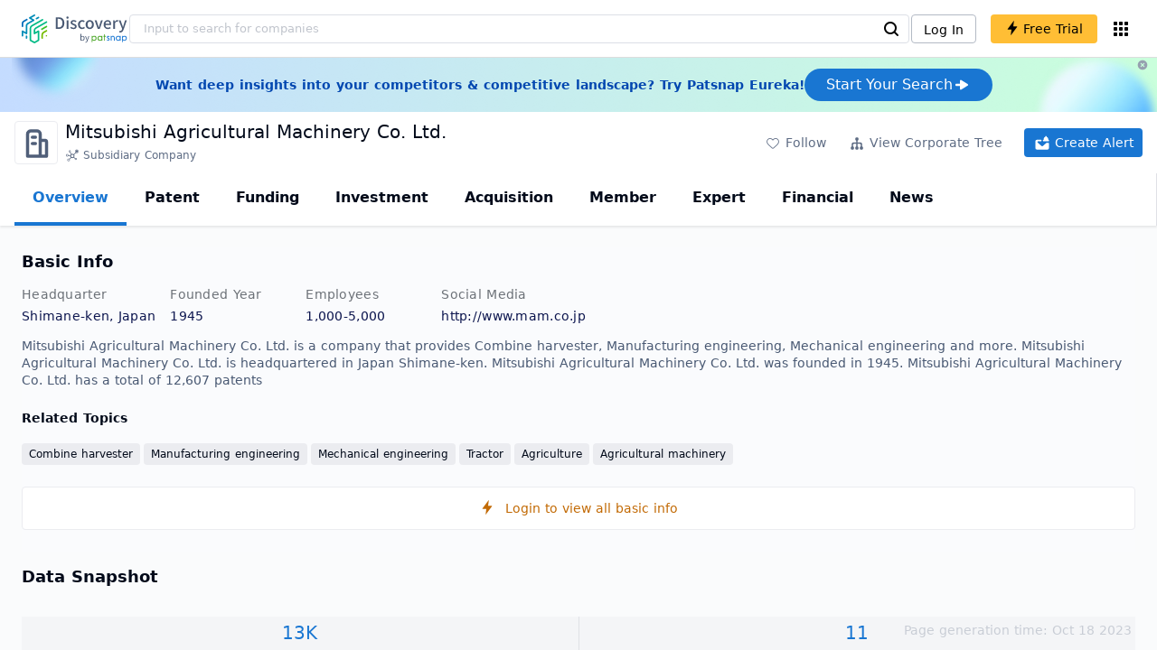

--- FILE ---
content_type: text/html; charset=utf-8
request_url: https://discovery.patsnap.com/company/mitsubishi-agricultural-machinery/
body_size: 55305
content:
<!doctype html>
<html data-n-head-ssr lang="en" data-n-head="%7B%22lang%22:%7B%22ssr%22:%22en%22%7D%7D">
  <head >
    <title>Mitsubishi Agricultural Machinery Co. Ltd.:Company Profile &amp; Technical Research,Competitor Monitor,Market Trends - Discovery | PatSnap</title><meta data-n-head="ssr" charset="utf-8"><meta data-n-head="ssr" name="viewport" content="width=device-width, initial-scale=1, maximum-scale=1, minimum-scale=1, user-scalable=no"><meta data-n-head="ssr" name="format-detection" content="telephone=no"><meta data-n-head="ssr" name="google-site-verification" content="H2NsniMFz2l2jUJWjBcB7TvM75P4GDNpDbYbFpFDBiY"><meta data-n-head="ssr" name="ahrefs-site-verification" content="c37d1efe3b6dac1f05071fbc7f792c2703255e28b5a148b339f8ff9d615d2590"><meta data-n-head="ssr" name="yandex-verification" content="4dbc6c83c7f9731a"><meta data-n-head="ssr" charset="utf-8"><meta data-n-head="ssr" name="viewport" content="width=device-width, initial-scale=1"><meta data-n-head="ssr" data-hid="description" name="description" content="Discovery Company profile page for Mitsubishi Agricultural Machinery Co. Ltd. including technical research,competitor monitor,market trends,company profile&amp; stock symbol"><meta data-n-head="ssr" data-hid="keywords" name="keywords" content="Mitsubishi Agricultural Machinery Co. Ltd.,Technical research,Competitor monitor,Market trends,Company profile,discovery,PatSnap"><link data-n-head="ssr" rel="icon" type="image/x-icon" href="/company/favicon.png"><link data-n-head="ssr" rel="canonical" href="https://discovery.patsnap.com/company/mitsubishi-agricultural-machinery/"><script data-n-head="ssr" type="text/javascript" charset="utf-8" defer>(function(w,d,s,l,i){w[l]=w[l]||[];w[l].push({'gtm.start':new Date().getTime(),event:'gtm.js'});var f=d.getElementsByTagName(s)[0],j=d.createElement(s),dl=l!='dataLayer'?'&l='+l:'';j.async=true;j.src='https://www.googletagmanager.com/gtm.js?id='+i+dl;f.parentNode.insertBefore(j,f);})(window,document,'script','dataLayer','GTM-WMWTK72');</script><script data-n-head="ssr" src="https://discovery-static.patsnap.com/seo/client/company/static/echart-5.3.3.min.js" type="text/javascript" charset="utf-8" defer></script><script data-n-head="ssr" type="application/ld+json">[{"@context":"https://schema.org","@type":"Organization","url":"https://discovery.patsnap.com/","logo":"https://discovery.patsnap.com/company/svg/logo.svg"},{"@context":"http://schema.org/","@type":"WebSite","name":"Discovery","url":"https://discovery.patsnap.com/","potentialAction":{"@type":"SearchAction","target":"https://discovery.patsnap.com/textsearch?q={search_term_string}","query-input":"required name=search_term_string"}},{"@context":"http://schema.org","@type":"BreadcrumbList","itemListElement":[{"@type":"ListItem","position":1,"name":"Discovery","item":"https://discovery.patsnap.com/"},{"@type":"ListItem","position":2,"name":"Combine harvester","item":"https://discovery.patsnap.com/company/topic-search/combine-harvester/"}]},{"@context":"http://schema.org","@type":"BreadcrumbList","itemListElement":[{"@type":"ListItem","position":1,"name":"Discovery","item":"https://discovery.patsnap.com/"},{"@type":"ListItem","position":2,"name":"Combine harvester","item":"https://discovery.patsnap.com/company/topic-search/combine-harvester/"},{"@type":"ListItem","position":3,"name":"Mitsubishi Agricultural Machinery Co. Ltd.","item":"https://discovery.patsnap.com/company/mitsubishi-agricultural-machinery/"}]},{"@context":"http://schema.org/","@type":"WebPage","mainEntity":{"@type":"Corporation","name":"Mitsubishi Agricultural Machinery Co. Ltd.","legalName":"Mitsubishi Agricultural Machinery Co. Ltd.","image":"https://discovery-static.patsnap.com/seo/logo/organization/entity/master_entity_128/813b/de9a/b4ac/88b2/c42b/0a1a/c6a3/cebc/f4bc53ebc6066145.png","logo":"https://discovery-static.patsnap.com/seo/logo/organization/entity/master_entity_128/813b/de9a/b4ac/88b2/c42b/0a1a/c6a3/cebc/f4bc53ebc6066145.png","url":"https://discovery.patsnap.com/company/mitsubishi-agricultural-machinery/","description":"Land preparation machines such as tractors, tillers, and management machines, cultivation machines like as rice transplanters and vegetable transplanters, harvest adjustment machines such as combine binders and harvesters, and so on are all manufactured by Mitsubishi Mahindra Agricultural Machinery. Construction and civil engineering work for various houses, as well as other industrial machinery, facilities for raising seedlings, rice grains, flower cultivation, fungal bed cultivation, low temperature treatment, and so on.","sameAs":2,"foundingDate":"1945","address":{"@type":"PostalAddress","addressRegion":"Shimane-ken","addressCountry":"Japan"},"funder":[{"@type":"Organization","name":"Mitsubishi Agricultural Machinery Co. Ltd.","url":"https://discovery.patsnap.com/company/mitsubishi-agricultural-machinery/"}]},"hasPart":{"@type":"WebPageElement","isAccessibleForFree":"False","cssSelector":".app-layout"}}]</script><script data-n-head="ssr" type="application/ld+json">{"@context":"http://schema.org/","@type":"FAQPage","mainEntity":[{"@type":"Question","name":"What technical fields has Mitsubishi Agricultural Machinery Co. Ltd. researched?","acceptedAnswer":{"@type":"Answer","text":"Mitsubishi Agricultural Machinery Co. Ltd. has researched the technical fields related to Combine harvester, Manufacturing engineering, Mechanical engineering, Tractor, Agriculture, Agricultural machinery"}},{"@type":"Question","name":"What is Mitsubishi Agricultural Machinery Co. Ltd.'s total number of patents?","acceptedAnswer":{"@type":"Answer","text":"Mitsubishi Agricultural Machinery Co. Ltd. has 12,607 patents in total."}},{"@type":"Question","name":"How many employees does Mitsubishi Agricultural Machinery Co. Ltd. have globally?","acceptedAnswer":{"@type":"Answer","text":"Mitsubishi Agricultural Machinery Co. Ltd. has 1001 employees worldwide."}},{"@type":"Question","name":"What kind of company is Mitsubishi Agricultural Machinery Co. Ltd.?","acceptedAnswer":{"@type":"Answer","text":"Land preparation machines such as tractors, tillers, and management machines, cultivation machines like as rice transplanters and vegetable transplanters, ..."}},{"@type":"Question","name":"What is Mitsubishi Agricultural Machinery Co. Ltd.'s official website?","acceptedAnswer":{"@type":"Answer","text":"Mitsubishi Agricultural Machinery Co. Ltd.'s official website is http://www.mam.co.jp."}},{"@type":"Question","name":"Where is Mitsubishi Agricultural Machinery Co. Ltd.'s headquarters?","acceptedAnswer":{"@type":"Answer","text":"Mitsubishi Agricultural Machinery Co. Ltd. is located in Japan, Shimane-ken."}},{"@type":"Question","name":"Who are Mitsubishi Agricultural Machinery Co. Ltd. competitors?","acceptedAnswer":{"@type":"Answer","text":"Competitors of Mitsubishi Agricultural Machinery Co. Ltd. include Sampo-Rosenlew Oy; Deere & Company; Yanmar Holdings Co., Ltd."}}]}</script><link rel="preload" href="https://discovery-static.patsnap.com/seo/client/css/f622d4b.css" as="style"><link rel="prefetch" href="https://discovery-static.patsnap.com/seo/client/05720d7.js"><link rel="prefetch" href="https://discovery-static.patsnap.com/seo/client/07725ec.js"><link rel="prefetch" href="https://discovery-static.patsnap.com/seo/client/472f9b9.js"><link rel="prefetch" href="https://discovery-static.patsnap.com/seo/client/b820c77.js"><link rel="prefetch" href="https://discovery-static.patsnap.com/seo/client/d86fd0e.js"><link rel="prefetch" href="https://discovery-static.patsnap.com/seo/client/ea5ec37.js"><link rel="stylesheet" href="https://discovery-static.patsnap.com/seo/client/css/f622d4b.css">
  </head>
  <body >
    <div data-server-rendered="true" id="__nuxt"><!----><div id="__layout"><div class="app-layout"><!----><!----><div class="tw-hidden tw-w-5"><div class="g-google-login-button tw-relative" style="height:40px;width:100%;"><div class="tw-hidden"><div class="patsnap-loading loading-size-default" style="background-color:#fff;" data-v-2614556e><div class="patsnap-loading-wrap " data-v-2614556e><div class="patsnap-loading-bar" data-v-2614556e></div> <div class="patsnap-loading-bar" data-v-2614556e></div> <div class="patsnap-loading-bar" data-v-2614556e></div> <div class="patsnap-loading-bar" data-v-2614556e></div></div> <!----></div></div><div><div id="google_login_button-popup" style="padding-left:0px;"></div></div></div></div><div class="discovery-header"><div class="discovery-header__container"><div class="discovery-header__logo"><span class="patsnap-biz-header__logo"><a href="https://discovery.patsnap.com" title="Discovery"><img loading="lazy" src="https://discovery-static.patsnap.com/seo/client/company/svg/logo.svg" alt="Discovery|PatSnap logo" width="117" height="32"></a></span></div><div class=" tw-relative tw-hidden  min-lg:tw-block min-lg:tw-w-[70%]"><div autocompleteInfo=""><!----></div></div><div class="discovery-header__tool tw-flex tw-flex-row"><a href="https://account.patsnap.com/?from=discovery&amp;redirect_uri=https%3A%2F%2Fdiscovery.patsnap.com%2Fhome" target="_blank" rel="nofollow" title="Login In" class="discovery-header__tool-login"><span>Log In</span></a><div title="Join for free" class="g-free-trial__info-all tw-cursor-pointer  discovery-header__tool-join"><span class="g-free-trial__info-all-span  tw-block tw-font-medium"><i class="iconfont disc-shandian" style="font-size:16px;line-height:16px;"></i><span class=" tw-ml-1">Free Trial</span></span></div><div class="el-tooltip products-icon"></div></div></div><div class="air-banner tw-relative tw-flex tw-min-h-[60px] tw-w-full tw-items-center tw-sm:tw-min-h-[60px]"><div class="tw-mx-auto tw-flex tw-max-w-[1280px] tw-flex-row tw-items-center tw-gap-6 tw-px-4 tw-py-3 tw-md:tw-px-6"><div class="tw-flex tw-flex-1 tw-flex-row tw-items-center tw-font-bold tw-text-blue-100" style="color:#0247b0;"> Want deep insights into your competitors &amp; competitive landscape? Try Patsnap Eureka! </div><div title="Join for free" class="g-free-trial__info-all tw-cursor-pointer  discovery-header__tool-join !tw-w-auto !tw-h-auto" style="background:transparent;"><span class="g-free-trial__info-all-span  tw-block tw-font-medium"><button class="tw-flex tw-h-[36px] tw-flex-row tw-items-center tw-gap-2 tw-rounded-3xl tw-bg-blue-default tw-px-6 tw-py-2 tw-text-base tw-text-white">Start Your Search<svg width="20" height="20" viewBox="0 0 20 20" fill="none" xmlns="http://www.w3.org/2000/svg" class="h-5 w-5"><path d="M12.9141 8.75L12.9141 11.25L3.95531 11.25C3.38031 11.25 2.91406 10.7837 2.91406 10.2087L2.91406 9.79125C2.91406 9.65451 2.94099 9.51911 2.99332 9.39278C3.04565 9.26645 3.12235 9.15166 3.21904 9.05497C3.31573 8.95829 3.43051 8.88159 3.55684 8.82926C3.68317 8.77693 3.81857 8.75 3.95531 8.75L12.9141 8.75Z" fill="white"></path><path d="M9.50315 4.73001L16.4969 9.04251C16.6473 9.13514 16.7717 9.26451 16.8583 9.41846C16.945 9.57241 16.991 9.74587 16.9922 9.92252C16.9933 10.0992 16.9495 10.2732 16.8648 10.4282C16.7801 10.5833 16.6574 10.7142 16.5081 10.8088L9.5144 15.2375C9.3569 15.3374 9.17547 15.3931 8.98908 15.3988C8.80269 15.4046 8.61817 15.3602 8.4548 15.2703C8.29143 15.1804 8.15521 15.0482 8.06037 14.8876C7.96553 14.7271 7.91555 14.544 7.91565 14.3575L7.91565 5.61626C7.91546 5.43087 7.96478 5.24878 8.05851 5.08882C8.15223 4.92886 8.28697 4.79683 8.44879 4.70636C8.61062 4.61589 8.79366 4.57027 8.97902 4.57421C9.16437 4.57815 9.34531 4.6315 9.50315 4.72876L9.50315 4.73001Z" fill="white"></path></svg></button></span></div></div><div class="tw-absolute tw-h-6 tw-w-6 tw-cursor-pointer" style="right:0px;top:0px;"><i class="iconfont disc-clear" style="font-size:16px;color:#96a0af;line-height:16px;"></i></div></div></div><div class="tw-h-full tw-overflow-auto"><div class="company-index-container"><div class="company-main"><div id="company-profile-header" class="company-profile-header"><div class="tw-flex-shrink-0 tw-border-gray-40 tw-shadow"><div class="company-profile-card tw-py-2 tw-pl-4  tw-pr-1"><div class="company-profile-card__left"><div class="g-company-logo medium" style="width:48px;height:48px;"><div class="p-img border" style="width:48px;height:48px;border-radius:4px;display:table-cell;border:1px solid #ebecf0;"><img loading="lazy" src="https://discovery-static.patsnap.com/seo/logo/organization/entity/master_entity_128/813b/de9a/b4ac/88b2/c42b/0a1a/c6a3/cebc/f4bc53ebc6066145.png" alt="Mitsubishi Agricultural Machinery Co. Ltd." width="40" height="40" class="company-profile-header__img"></div></div></div><div class="company-profile-card__right"><div class="company-profile-card__rt"><div class="company-profile-card__title"><div class="tw-text-black tw-text-xl tw-font-medium tw-flex-grow-0 tw-truncate tw-pr-5"><h1 title="Mitsubishi Agricultural Machinery Co. Ltd.">Mitsubishi Agricultural Machinery Co. Ltd.</h1></div><div class="company-profile-card__rb"><span size="small" company="" class="b-company-label"><span class="tw-inline-flex tw-items-center tw-mr-1"><svg width="16px" height="16px" name="#icon-subsidiary-company" size="16" class="g-svg"><use xlink:href="#icon-subsidiary-company"></use></svg><span class=" tw-ml-1 tw-inline-block">Subsidiary Company</span></span><span size="small" company="" class="b-company-label"></span></span></div></div></div></div><div class="company-profile-card__setting xs:tw-hidden"><div class="g-free-trial__info-all tw-cursor-pointer  company-profile-header__tool-btn"><span class="g-free-trial__info-all-span  tw-block tw-font-medium"><i class="iconfont disc-stroke tw-align-middle" style="font-size:20px;line-height:20px;"></i><span class="text-btn">Follow</span></span></div><div class="g-free-trial__info-all tw-cursor-pointer  company-profile-header__tool-btn"><span class="g-free-trial__info-all-span  tw-block tw-font-medium"><svg width="20px" height="20px" name="#icon-merger" size="20" class="g-svg"><use xlink:href="#icon-merger"></use></svg><span class="text-btn">View Corporate Tree</span></span></div><div class="g-free-trial__info-all tw-cursor-pointer  company-profile-header__tool-btn email-alert"><span class="g-free-trial__info-all-span  tw-block tw-font-medium"><svg width="20px" height="20px" name="#icon-email-alerts" size="20" color="#fff" class="g-svg" style="fill:#fff;"><use xlink:href="#icon-email-alerts"></use></svg><span class="text-btn">Create Alert</span></span></div></div></div></div></div><div class="g-drawer__menu"><div class="b-drawer-layout__menu b-drawer-layout__menu-top"><div><div class="b-drawer-menu-item b-drawer-menu-item--active"><a href="/company/mitsubishi-agricultural-machinery/" aria-current="page" class="nuxt-link-exact-active nuxt-link-active b-drawer-menu-item__overview">Overview</a></div></div><div><div class="b-drawer-menu-item"><a href="/company/mitsubishi-agricultural-machinery/patent/" rel="">Patent</a></div></div><div><div class="b-drawer-menu-item"><a href="/company/mitsubishi-agricultural-machinery/funding/" rel="nofollow">Funding</a></div></div><div><div class="b-drawer-menu-item"><a href="/company/mitsubishi-agricultural-machinery/investment/" rel="nofollow">Investment</a></div></div><div><div class="b-drawer-menu-item"><a href="/company/mitsubishi-agricultural-machinery/acquisition/" rel="nofollow">Acquisition</a></div></div><div><div class="b-drawer-menu-item"><a href="/company/mitsubishi-agricultural-machinery/member/" rel="nofollow">Member</a></div></div><div><div class="b-drawer-menu-item b-drawer-menu-item--disabled"><a href="/company/mitsubishi-agricultural-machinery/expert/" rel="nofollow">Expert</a></div></div><div><div class="b-drawer-menu-item"><a href="/company/mitsubishi-agricultural-machinery/financial/" rel="nofollow">Financial</a></div></div><div><div class="b-drawer-menu-item"><a href="/company/mitsubishi-agricultural-machinery/news/" rel="nofollow">News</a></div></div></div></div><div class="company-main__content"><div class="company-main__content-info tw-h-full" style="background-color:#fafbfc;"><div class="company-main__contain"><div class="company-snapshot tw-flex-1"><div class="company-snapshot__info company-snapshot-infos tw-flex tw-flex-col company-snapshot__block"><div id="company-profile-basicInfo" class="company-snapshot-infos__section company-snapshot-infos__info"><div class="snapshot-info-section"><h2 class="snapshot-info-section__title company-h2">Basic Info</h2><div class="snapshot-info-section__bd"><div class="snapshot-info-section__row"><div class="snapshot-info-section__label snapshot-info-section-label">Headquarter</div><div class="snapshot-info-section__content">Shimane-ken, Japan</div></div><div class="snapshot-info-section__row"><div class="snapshot-info-section__label snapshot-info-section-label">Founded Year</div><div class="snapshot-info-section__content">1945</div></div><div class="snapshot-info-section__row"><div class="snapshot-info-section__label snapshot-info-section-label">Employees</div><div class="snapshot-info-section__content">1,000-5,000</div></div><div class="snapshot-info-section__row"><div class="snapshot-info-section__label snapshot-info-section-label">Social Media</div><div class="snapshot-info-section__content"><div class="tw-flex tw-items-center"><span class="snapshot-desc-section__website"><span target="_blank" title="http://www.mam.co.jp" rel="nofollow" class=" tw-inline-flex">http://www.mam.co.jp</span><span target="_blank" title="LINKEDIN" rel="nofollow" class=" tw-ml-2 tw-text-blue-default"><svg width="24px" height="24px" name="#icon-linkedin" size="24" class="g-svg"><use xlink:href="#icon-linkedin"></use></svg></span></span></div></div></div></div></div><div class="tw-mb-4 b-item-show-more snapshot-desc-section__desc">Mitsubishi Agricultural Machinery Co. Ltd. is a company that provides Combine harvester, Manufacturing engineering, Mechanical engineering and more. Mitsubishi Agricultural Machinery Co. Ltd. is headquartered in Japan Shimane-ken. Mitsubishi Agricultural Machinery Co. Ltd. was founded in 1945.  Mitsubishi Agricultural Machinery Co. Ltd. has a total of 12,607 patents </div><div class="tw-flex tw-flex-col tw-mt-2"><h2 class="tw-inline-block tw-text-sm company-h2" style="width:134px;">Related Topics</h2><div class="tw-flex-1 tw-mt-3"><a href="https://discovery.patsnap.com/company/topic-search/combine-harvester/" target="_blank" title="Combine harvester" class="tw-text-blue-default hover:tw-underline  event-document-topic topic-item-link">Combine harvester</a><a href="https://discovery.patsnap.com/company/topic-search/manufacturing-engineering/" target="_blank" title="Manufacturing engineering" class="tw-text-blue-default hover:tw-underline  event-document-topic topic-item-link">Manufacturing engineering</a><a href="https://discovery.patsnap.com/company/topic-search/mechanical-engineering/" target="_blank" title="Mechanical engineering" class="tw-text-blue-default hover:tw-underline  event-document-topic topic-item-link">Mechanical engineering</a><a href="https://discovery.patsnap.com/company/topic-search/tractor/" target="_blank" title="Tractor" class="tw-text-blue-default hover:tw-underline  event-document-topic topic-item-link">Tractor</a><a href="https://discovery.patsnap.com/company/topic-search/agriculture/" target="_blank" title="Agriculture" class="tw-text-blue-default hover:tw-underline  event-document-topic topic-item-link">Agriculture</a><a href="https://discovery.patsnap.com/company/topic-search/agricultural-machinery/" target="_blank" title="Agricultural machinery" class="tw-text-blue-default hover:tw-underline  event-document-topic topic-item-link">Agricultural machinery</a></div></div></div><div title="Login to view all basic info" class="g-free-trial__info-all tw-cursor-pointer  company__info-login"><span class="g-free-trial__info-all-span  tw-block tw-font-medium"><i class="iconfont disc-shandian" style="font-size:16px;line-height:16px;"></i><span class=" tw-ml-3">Login to view all basic info</span></span></div></div><div id="company-profile-dataSnapshot" class="company-snapshot__data-snapshot company-snapshot__block"><div class="snapshot-data-section"><h2 class="snapshot-data-section__hd company-h2">Data Snapshot</h2><div class="data-snapshot-content tw-mt-4"><div class="data-snapshot-content-block"><div class="data-snapshot-content-block-number" style="color:#1976D2;"><a href="/company/mitsubishi-agricultural-machinery/patent/" title="Patent">13K</a></div><div class="data-snapshot-content-block-type">Patent</div></div><div class="data-snapshot-content-block"><div class="data-snapshot-content-block-number" style="color:#1976D2;"><a href="/company/mitsubishi-agricultural-machinery/news/" title="News">11</a></div><div class="data-snapshot-content-block-type">News</div></div></div></div></div><div class="xs:tw-hidden"><div id="company-profile-innovationWordcloud" class="chart-container word-cloud company-snapshot__block" style="margin-top:40px;display:block;"><div class="chart-container-top"><div class="chart-container-top__title"><h2 class="chart-container-top__title-title">Innovation Word Cloud</h2><div class="chart-container-top__title-slot"></div></div><div class="chart-container-top__desc">A quick overview of tech portfolio with the top keywords and phrases extracted from patents of Mitsubishi Agricultural Machinery Co. Ltd.</div></div><div class="chart-container-others"></div><div class="chart-container-chart chart-container-chart__border" style="height:500px;background-color:#fff;padding:0;"><div class="tw-absolute tw-text-black innovation-matrix-content-left" style="top:20px;left:20px;"><div role="radiogroup" class="el-radio-group"><label role="radio" aria-checked="true" tabindex="0" class="el-radio is-checked"><span class="el-radio__input is-checked"><span class="el-radio__inner"></span><input type="radio" aria-hidden="true" tabindex="-1" autocomplete="off" value="overAll" checked="checked" class="el-radio__original"></span><span class="el-radio__label">Overall<!----></span></label><label role="radio" tabindex="-1" class="el-radio"><span class="el-radio__input"><span class="el-radio__inner"></span><input type="radio" aria-hidden="true" tabindex="-1" autocomplete="off" value="recent3years" class="el-radio__original"></span><span class="el-radio__label">Recent 3 years<!----></span></label></div></div><div chartFrom="detail" class="b-word-cloud"></div><div class="chart-container-download" style="display:block;"><div class="hover:tw-bg-gray-20 tw-p-1 tw-inline-flex tw-items-center tw-rounded tw-cursor-pointer tw-text-gray-400"><i class="iconfont disc-export" style="font-size:24px;line-height:24px;"></i><span>Download</span></div></div></div></div></div><div id="company-profile-highRelatedMarkets" class="chart-container related-markets company-snapshot__block" style="margin-top:40px;display:block;"><div class="chart-container-top"><div class="chart-container-top__title"><h2 class="chart-container-top__title-title">High Related Markets</h2><div class="chart-container-top__title-slot"></div></div><div class="chart-container-top__desc">	Mentioned companies in the market reports of major market categories and sectors by Mitsubishi Agricultural Machinery Co. Ltd.</div></div><div class="chart-container-others"></div><div class="chart-container-chart chart-container-chart__border related-markets-container" style="height:500px;background-color:#fff;padding:12px;"><div class="related-markets__table"><div class="el-table el-table--fit el-table--enable-row-hover el-table--enable-row-transition g-table"><div class="hidden-columns"><div></div><div></div><div></div><div></div></div><div class="el-table__header-wrapper"><table cellspacing="0" cellpadding="0" border="0" class="el-table__header" style="width:;"><colgroup></colgroup><thead><tr></tr></thead></table></div><div class="el-table__body-wrapper is-scrolling-none" style="height:;"><table cellspacing="0" cellpadding="0" border="0" class="el-table__body" style="width:;"><colgroup></colgroup><tbody><tr class="el-table__row"></tr><!----></tbody></table><!----><!----></div><!----><!----><!----><!----><div class="el-table__column-resize-proxy" style="display:none;"></div></div><div class=" tw-hidden"><div>Market Category<div><div><div class="g-free-trial__info-all tw-cursor-pointer "><span class="g-free-trial__info-all-span  tw-block tw-font-medium">Agricultural Machinery and Equipment</span></div></div></div></div><div>Market Segment<div><div><div class="g-free-trial__info-all tw-cursor-pointer "><span class="g-free-trial__info-all-span  tw-block tw-font-medium">-</span></div></div></div></div><div>Related Company<div><div class="related-markets__table-company"><div class="company-card"><div name="Sampo-Rosenlew Oy" class="g-company-logo l-mini" style="display:;width:16px;height:16px;"><div class="p-img" style="width:16px;height:16px;border-radius:4px;display:table-cell;"><img loading="lazy" src="https://discovery-static.patsnap.com/seo/logo/organization/entity/master_entity_128/2df6/94cd/493f/d290/a5c2/e9c4/305d/34ff/8858cbb55e459166.jpeg" width="40" height="40"></div></div><div class="company-info"><div title="Sampo-Rosenlew Oy" class="flex"><div class="flex-1"><div id="test_organization-card-item-title" class="company-info-title text-ellipsis"><div class="g-free-trial__info-all tw-cursor-pointer "><span class="g-free-trial__info-all-span  tw-block tw-font-medium"><span class="tw-mr-1 tw-font-normal"><span class="company-card-title-span text-ellipsis">Sampo-Rosenlew Oy</span></span><i class="iconfont disc-shandian" style="font-size:16px;color:#dc7c08;line-height:16px;"></i></span></div></div></div></div><div></div></div></div><div class="company-card"><div name="Deere &amp; Company" class="g-company-logo l-mini" style="display:;width:16px;height:16px;"><div class="p-img" style="width:16px;height:16px;border-radius:4px;display:table-cell;"><img loading="lazy" src="https://discovery-static.patsnap.com/seo/logo/organization/entity/master_entity_128/36ff/58ac/0404/e391/812c/992d/8a65/c26f/e45eaa20268150ab.jpeg" width="40" height="40"></div></div><div class="company-info"><div title="Deere &amp; Company" class="flex"><div class="flex-1"><div id="test_organization-card-item-title" class="company-info-title text-ellipsis"><div class="g-free-trial__info-all tw-cursor-pointer "><span class="g-free-trial__info-all-span  tw-block tw-font-medium"><span class="tw-mr-1 tw-font-normal"><span class="company-card-title-span text-ellipsis">Deere &amp; Company</span></span><i class="iconfont disc-shandian" style="font-size:16px;color:#dc7c08;line-height:16px;"></i></span></div></div></div></div><div></div></div></div><div class="g-free-trial__info-all tw-cursor-pointer "><span class="g-free-trial__info-all-span  tw-block tw-font-medium">[+n]</span></div></div></div></div><div>Related Market Sectors<div><div class="related-markets__table-sector"><div class="g-free-trial__info-all tw-cursor-pointer "><span class="g-free-trial__info-all-span  tw-block tw-font-medium">Combine Harvester</span></div></div></div></div></div></div><div class="chart-container-download" style="display:none;"><div class="hover:tw-bg-gray-20 tw-p-1 tw-inline-flex tw-items-center tw-rounded tw-cursor-pointer tw-text-gray-400"><i class="iconfont disc-export" style="font-size:24px;line-height:24px;"></i><span>Download</span></div></div></div></div><div class="xs:tw-hidden"><div id="company-profile-innovationMatrix" class="chart-container innovation-matrix company-snapshot__block xs:tw-hidden" style="margin-top:40px;display:block;"><div class="chart-container-top"><div class="chart-container-top__title"><h2 class="chart-container-top__title-title">Innovation Matrix</h2><div class="chart-container-top__title-slot"></div></div><div class="chart-container-top__desc">visualizing technology portfolio of hot application areas and blank areas for Mitsubishi Agricultural Machinery Co. Ltd.</div></div><div class="chart-container-others"></div><div class="chart-container-chart chart-container-chart__border" style="height:572px;background-color:#fff;padding:12px;"><div class="innovation-matrix-content"><div class="innovation-matrix-content-top"><div class="innovation-matrix-content-left"><div role="radiogroup" class="el-radio-group"><label role="radio" aria-checked="true" tabindex="0" class="el-radio is-checked"><span class="el-radio__input is-checked"><span class="el-radio__inner"></span><input type="radio" aria-hidden="true" tabindex="-1" autocomplete="off" value="ALL" checked="checked" class="el-radio__original"></span><span class="el-radio__label">All Patents<!----></span></label><label role="radio" tabindex="-1" class="el-radio"><span class="el-radio__input"><span class="el-radio__inner"></span><input type="radio" aria-hidden="true" tabindex="-1" autocomplete="off" value="0" class="el-radio__original"></span><span class="el-radio__label">Active Patents<!----></span></label><label role="radio" tabindex="-1" class="el-radio"><span class="el-radio__input"><span class="el-radio__inner"></span><input type="radio" aria-hidden="true" tabindex="-1" autocomplete="off" value="1" class="el-radio__original"></span><span class="el-radio__label">Inactive Patents<!----></span></label><label role="radio" tabindex="-1" class="el-radio"><span class="el-radio__input"><span class="el-radio__inner"></span><input type="radio" aria-hidden="true" tabindex="-1" autocomplete="off" value="2" class="el-radio__original"></span><span class="el-radio__label">Pending Patents<!----></span></label></div><svg class="el-tooltip info-tooltip__svg tw-cursor-pointer"><use xlink:href="#disc-info"></use></svg></div><div class="innovation-matrix-content-right"><div class="innovation-matrix-content-right-time"><div class="innovation-matrix-content-right-time-label">Time Range: </div><div class="sort-select-multi innovation-matrix-content-right-time-sort"><div class="dropdown"><div class="dropdown-link">Overall<svg width="24px" height="24px" name="#icon-solid-trangle-down" size="24" class="g-svg"><use xlink:href="#icon-solid-trangle-down"></use></svg></div><div class="dropdown-menu" style="display:none;"><div title="Overall" class="selected dropdown-item"><span class="label">Overall</span></div><div className="related-company__login-btn tw-rounded" class="g-free-trial__info-all tw-cursor-pointer "><span class="g-free-trial__info-all-span  tw-block tw-font-medium"><div title="1 year" class="dropdown-item"><span class="label">1 year</span><i class="iconfont disc-shandian select-search__icon" style="font-size:16px;line-height:16px;"></i></div></span></div><div className="related-company__login-btn tw-rounded" class="g-free-trial__info-all tw-cursor-pointer "><span class="g-free-trial__info-all-span  tw-block tw-font-medium"><div title="3 year" class="dropdown-item"><span class="label">3 year</span><i class="iconfont disc-shandian select-search__icon" style="font-size:16px;line-height:16px;"></i></div></span></div><div className="related-company__login-btn tw-rounded" class="g-free-trial__info-all tw-cursor-pointer "><span class="g-free-trial__info-all-span  tw-block tw-font-medium"><div title="5 year" class="dropdown-item"><span class="label">5 year</span><i class="iconfont disc-shandian select-search__icon" style="font-size:16px;line-height:16px;"></i></div></span></div></div></div></div></div></div></div><div class="innovation-matrix-content-x"><div class="sort-select-multi innovation-matrix-content-x-sort"><div class="dropdown"><div class="dropdown-link">Application Domain L2<svg width="24px" height="24px" name="#icon-solid-trangle-down" size="24" class="g-svg"><use xlink:href="#icon-solid-trangle-down"></use></svg></div><div class="dropdown-menu" style="display:none;"><div title="Application Domain L2" class="selected dropdown-item"><span class="label">Application Domain L2</span></div><div className="related-company__login-btn tw-rounded" class="g-free-trial__info-all tw-cursor-pointer "><span class="g-free-trial__info-all-span  tw-block tw-font-medium"><div title="Application Domain L3" class="dropdown-item"><span class="label">Application Domain L3</span><i class="iconfont disc-shandian select-search__icon" style="font-size:16px;line-height:16px;"></i></div></span></div><div className="related-company__login-btn tw-rounded" class="g-free-trial__info-all tw-cursor-pointer "><span class="g-free-trial__info-all-span  tw-block tw-font-medium"><div title="Application Domain L4" class="dropdown-item"><span class="label">Application Domain L4</span><i class="iconfont disc-shandian select-search__icon" style="font-size:16px;line-height:16px;"></i></div></span></div><div className="related-company__login-btn tw-rounded" class="g-free-trial__info-all tw-cursor-pointer "><span class="g-free-trial__info-all-span  tw-block tw-font-medium"><div title="High-Tech Industry L1" class="dropdown-item"><span class="label">High-Tech Industry L1</span><i class="iconfont disc-shandian select-search__icon" style="font-size:16px;line-height:16px;"></i></div></span></div><div className="related-company__login-btn tw-rounded" class="g-free-trial__info-all tw-cursor-pointer "><span class="g-free-trial__info-all-span  tw-block tw-font-medium"><div title="High-Tech Industry L2" class="dropdown-item"><span class="label">High-Tech Industry L2</span><i class="iconfont disc-shandian select-search__icon" style="font-size:16px;line-height:16px;"></i></div></span></div><div className="related-company__login-btn tw-rounded" class="g-free-trial__info-all tw-cursor-pointer "><span class="g-free-trial__info-all-span  tw-block tw-font-medium"><div title="Tech Topic L2" class="dropdown-item"><span class="label">Tech Topic L2</span><i class="iconfont disc-shandian select-search__icon" style="font-size:16px;line-height:16px;"></i></div></span></div><div className="related-company__login-btn tw-rounded" class="g-free-trial__info-all tw-cursor-pointer "><span class="g-free-trial__info-all-span  tw-block tw-font-medium"><div title="Tech Topic L3" class="dropdown-item"><span class="label">Tech Topic L3</span><i class="iconfont disc-shandian select-search__icon" style="font-size:16px;line-height:16px;"></i></div></span></div><div className="related-company__login-btn tw-rounded" class="g-free-trial__info-all tw-cursor-pointer "><span class="g-free-trial__info-all-span  tw-block tw-font-medium"><div title="Timeline" class="dropdown-item"><span class="label">Timeline</span><i class="iconfont disc-shandian select-search__icon" style="font-size:16px;line-height:16px;"></i></div></span></div></div></div></div></div><div class="innovation-matrix-content-container"><div class="innovation-matrix-content-container-y" style="top:60px;"><div class="sort-select-multi innovation-matrix-content-container-y-sort"><div class="dropdown"><div class="dropdown-link">Tech Topic L2<svg width="24px" height="24px" name="#icon-solid-trangle-down" size="24" class="g-svg"><use xlink:href="#icon-solid-trangle-down"></use></svg></div><div class="dropdown-menu" style="display:none;"><div title="Tech Topic L2" class="selected dropdown-item"><span class="label">Tech Topic L2</span></div><div className="related-company__login-btn tw-rounded" class="g-free-trial__info-all tw-cursor-pointer "><span class="g-free-trial__info-all-span  tw-block tw-font-medium"><div title="Tech Topic L3" class="dropdown-item"><span class="label">Tech Topic L3</span><i class="iconfont disc-shandian select-search__icon" style="font-size:16px;line-height:16px;"></i></div></span></div><div className="related-company__login-btn tw-rounded" class="g-free-trial__info-all tw-cursor-pointer "><span class="g-free-trial__info-all-span  tw-block tw-font-medium"><div title="High-Tech Industry L1" class="dropdown-item"><span class="label">High-Tech Industry L1</span><i class="iconfont disc-shandian select-search__icon" style="font-size:16px;line-height:16px;"></i></div></span></div><div className="related-company__login-btn tw-rounded" class="g-free-trial__info-all tw-cursor-pointer "><span class="g-free-trial__info-all-span  tw-block tw-font-medium"><div title="High-Tech Industry L2" class="dropdown-item"><span class="label">High-Tech Industry L2</span><i class="iconfont disc-shandian select-search__icon" style="font-size:16px;line-height:16px;"></i></div></span></div><div className="related-company__login-btn tw-rounded" class="g-free-trial__info-all tw-cursor-pointer "><span class="g-free-trial__info-all-span  tw-block tw-font-medium"><div title="Application Domain L2" class="dropdown-item"><span class="label">Application Domain L2</span><i class="iconfont disc-shandian select-search__icon" style="font-size:16px;line-height:16px;"></i></div></span></div><div className="related-company__login-btn tw-rounded" class="g-free-trial__info-all tw-cursor-pointer "><span class="g-free-trial__info-all-span  tw-block tw-font-medium"><div title="Application Domain L3" class="dropdown-item"><span class="label">Application Domain L3</span><i class="iconfont disc-shandian select-search__icon" style="font-size:16px;line-height:16px;"></i></div></span></div><div className="related-company__login-btn tw-rounded" class="g-free-trial__info-all tw-cursor-pointer "><span class="g-free-trial__info-all-span  tw-block tw-font-medium"><div title="Application Domain L4" class="dropdown-item"><span class="label">Application Domain L4</span><i class="iconfont disc-shandian select-search__icon" style="font-size:16px;line-height:16px;"></i></div></span></div></div></div></div></div><div class="innovation-matrix-content-container-chart"></div></div></div><div class="chart-container-download" style="display:block;"><div class="hover:tw-bg-gray-20 tw-p-1 tw-inline-flex tw-items-center tw-rounded tw-cursor-pointer tw-text-gray-400"><i class="iconfont disc-export" style="font-size:24px;line-height:24px;"></i><span>Download</span></div></div></div></div></div><div id="company-profile-subsidiaryLists" class="chart-container subsidiary-lists company-snapshot__block" style="margin-top:40px;display:block;"><div class="chart-container-top"><div class="chart-container-top__title"><h2 class="chart-container-top__title-title">Subsidiary Lists</h2><div class="chart-container-top__title-slot"></div></div><div class="chart-container-top__desc">	Subsidiaries with patent applications for Mitsubishi Agricultural Machinery Co. Ltd.</div></div><div class="chart-container-others"></div><div class="chart-container-chart chart-container-chart__border subsidiary-lists-container" style="height:300px;background-color:#fff;padding:12px;"><div class="chart-container-empty" style="background-image:url('https://discovery-static.patsnap.com/seo/client/img/no_data_subsidiary.4689f3e.jpg');background-size:100% 100%;background-repeat:no-repeat;"><div class="g-new-free-trial"><div class="g-new-free-trial__title"><img src="https://discovery-static.patsnap.com/seo/client/img/new-free-trial.0e64be5.svg" alt="sample-data" width="40" height="32"><span class="g-new-free-trial__title-span">Sign up to view the full data</span></div><div class="g-free-trial__info-all tw-cursor-pointer  g-new-free-trial__free tw-rounded"><span class="g-free-trial__info-all-span  tw-block tw-font-medium"><i class="iconfont disc-shandian" style="font-size:16px;line-height:16px;"></i><span class=" tw-ml-1 tw-rounded">Free Trial Now</span></span></div></div></div><div class="chart-container-download" style="display:none;"><div class="hover:tw-bg-gray-20 tw-p-1 tw-inline-flex tw-items-center tw-rounded tw-cursor-pointer tw-text-gray-400"><i class="iconfont disc-export" style="font-size:24px;line-height:24px;"></i><span>Download</span></div></div></div></div><div class="company-question"><h2 class="company-question__title company-h2">Mitsubishi Agricultural Machinery Co. Ltd. Frequently Asked Questions</h2><div class=" tw-relative tw-mt-2"><div class=" tw-flex tw-flex-col" style="display:flex;"><div class="company-question__question"><span class="company-question__question-mark" style="background-color:#1976D2;"></span><h3 class="company-question__question-text">What technical fields has Mitsubishi Agricultural Machinery Co. Ltd. researched?</h3></div><span class="company-question__answer"><span><a href="https://discovery.patsnap.com/company/mitsubishi-agricultural-machinery/" target="_blank" title="Mitsubishi Agricultural Machinery Co. Ltd." class="tw-text-blue-default hover:tw-underline company-question__answer-keywords">Mitsubishi Agricultural Machinery Co. Ltd.</a> has researched the technical fields related to<span class="company-question__answer-keywords"> <a href="https://discovery.patsnap.com/company/topic-search/combine-harvester/" target="_blank" title="Combine harvester" class="tw-text-blue-default hover:tw-underline  event-document-topic topic-item-link">Combine harvester</a><a href="https://discovery.patsnap.com/company/topic-search/manufacturing-engineering/" target="_blank" title="Manufacturing engineering" class="tw-text-blue-default hover:tw-underline  event-document-topic topic-item-link">Manufacturing engineering</a><a href="https://discovery.patsnap.com/company/topic-search/mechanical-engineering/" target="_blank" title="Mechanical engineering" class="tw-text-blue-default hover:tw-underline  event-document-topic topic-item-link">Mechanical engineering</a><a href="https://discovery.patsnap.com/company/topic-search/tractor/" target="_blank" title="Tractor" class="tw-text-blue-default hover:tw-underline  event-document-topic topic-item-link">Tractor</a><a href="https://discovery.patsnap.com/company/topic-search/agriculture/" target="_blank" title="Agriculture" class="tw-text-blue-default hover:tw-underline  event-document-topic topic-item-link">Agriculture</a><a href="https://discovery.patsnap.com/company/topic-search/agricultural-machinery/" target="_blank" title="Agricultural machinery" class="tw-text-blue-default hover:tw-underline  event-document-topic topic-item-link">Agricultural machinery</a></span></span></span><span class="company-question__line"></span></div><div class=" tw-flex tw-flex-col" style="display:flex;"><div class="company-question__question"><span class="company-question__question-mark" style="background-color:#45A321;"></span><h3 class="company-question__question-text">What is Mitsubishi Agricultural Machinery Co. Ltd.'s total number of patents?</h3></div><span class="company-question__answer"><span><a href="https://discovery.patsnap.com/company/mitsubishi-agricultural-machinery/" target="_blank" title="Mitsubishi Agricultural Machinery Co. Ltd." class="tw-text-blue-default hover:tw-underline company-question__answer-keywords">Mitsubishi Agricultural Machinery Co. Ltd.</a> has<span class="company-question__answer-keywords"> 12,607 </span>patents in total.</span></span><span class="company-question__line"></span></div><div class=" tw-flex tw-flex-col" style="display:flex;"><div class="company-question__question"><span class="company-question__question-mark" style="background-color:#914AED;"></span><h3 class="company-question__question-text">How many employees does Mitsubishi Agricultural Machinery Co. Ltd. have globally?</h3></div><span class="company-question__answer"><div><a href="https://discovery.patsnap.com/company/mitsubishi-agricultural-machinery/" target="_blank" title="Mitsubishi Agricultural Machinery Co. Ltd." class="tw-text-blue-default hover:tw-underline company-question__answer-keywords">Mitsubishi Agricultural Machinery Co. Ltd.</a> has <span class="company-question__answer-keywords">1001</span> employees worldwide.</div></span><span class="company-question__line"></span></div><div class=" tw-flex tw-flex-col" style="display:none;"><div class="company-question__question"><span class="company-question__question-mark" style="background-color:#1976D2;"></span><h3 class="company-question__question-text">What kind of company is Mitsubishi Agricultural Machinery Co. Ltd.?</h3></div><span class="company-question__answer"><div><span>Land preparation machines such as tractors, tillers, and management machines, cultivation machines like as rice transplanters and vegetable transplanters,...</span></div></span><span class="company-question__line"></span></div><div class=" tw-flex tw-flex-col" style="display:none;"><div class="company-question__question"><span class="company-question__question-mark" style="background-color:#45A321;"></span><h3 class="company-question__question-text">What is Mitsubishi Agricultural Machinery Co. Ltd.'s official website?</h3></div><span class="company-question__answer"><div><a href="https://discovery.patsnap.com/company/mitsubishi-agricultural-machinery/" target="_blank" title="Mitsubishi Agricultural Machinery Co. Ltd." class="tw-text-blue-default hover:tw-underline company-question__answer-keywords">Mitsubishi Agricultural Machinery Co. Ltd.</a>'s official website is <span title="Mitsubishi Agricultural Machinery Co. Ltd." class="company-question__answer-keywords">http://www.mam.co.jp</span>.</div></span><span class="company-question__line"></span></div><div class=" tw-flex tw-flex-col" style="display:none;"><div class="company-question__question"><span class="company-question__question-mark" style="background-color:#914AED;"></span><h3 class="company-question__question-text">Where is Mitsubishi Agricultural Machinery Co. Ltd.'s headquarters?</h3></div><span class="company-question__answer"><div><a href="https://discovery.patsnap.com/company/mitsubishi-agricultural-machinery/" target="_blank" title="Mitsubishi Agricultural Machinery Co. Ltd." class="tw-text-blue-default hover:tw-underline company-question__answer-keywords">Mitsubishi Agricultural Machinery Co. Ltd.</a> is located in Shimane-ken, Japan.</div></span><span class="company-question__line"></span></div><div class=" tw-flex tw-flex-col" style="display:none;"><div class="company-question__question"><span class="company-question__question-mark" style="background-color:#1976D2;"></span><h3 class="company-question__question-text">Who are Mitsubishi Agricultural Machinery Co. Ltd. competitors?</h3></div><span class="company-question__answer"><div>Competitors of <a href="https://discovery.patsnap.com/company/mitsubishi-agricultural-machinery/" target="_blank" title="Mitsubishi Agricultural Machinery Co. Ltd." class="tw-text-blue-default hover:tw-underline company-question__answer-keywords">Mitsubishi Agricultural Machinery Co. Ltd.</a> include <span class="company-question__answer-keywords"><a href="https://discovery.patsnap.com/company/sampo-rosenlew-oy/" target="_blank" title="Sampo-Rosenlew Oy" class="tw-text-blue-default hover:tw-underline company-question__answer-keywords">Sampo-Rosenlew Oy</a><a href="https://discovery.patsnap.com/company/deere--company/" target="_blank" title="Deere &amp; Company" class="tw-text-blue-default hover:tw-underline company-question__answer-keywords">Deere &amp; Company</a> and <a href="https://discovery.patsnap.com/company/yanmar-holdings-co-ltd/" target="_blank" title="Yanmar Holdings Co., Ltd." class="tw-text-blue-default hover:tw-underline company-question__answer-keywords">Yanmar Holdings Co., Ltd.</a>.</span></div></span><span class="company-question__line"></span></div></div><div class="company-question__show-all tw-cursor-pointer"><span>Show all question</span><span><i class="iconfont disc-more-db" style="font-size:16px;line-height:16px;"></i></span></div></div></div><div class="recommend-company"><div class="recommend-company__title"><h2 class="recommend-company__title-div company-h2">Related Companies</h2><div class=" tw-flex tw-flex-row tw-flex-wrap"><div class=" tw-flex tw-items-center tw-mr-3" style="width:236px;height:50px;margin-bottom:10px;"><span class="tw-inline-block tw-w-8 tw-truncate tw-rounded"><img loading="lazy" src="https://discovery-static.patsnap.com/seo/client/company/svg/company-placeholder.svg" alt="SPX Dry Cooling USA LLC" width="48" height="48"></span><div class=" tw-flex tw-flex-col tw-mx-2 tw-text-sm tw-truncate"><span class="tw-truncate"><a href="https://discovery.patsnap.com/company/spx-dry-cooling-usa/" target="_blank" title="SPX Dry Cooling USA LLC" class="tw-text-blue-default hover:tw-underline  tw-mr-8 tw-whitespace-nowrap tw-mb-2 tw-text-black">SPX Dry Cooling USA LLC</a></span><span class="recommend-company__origin">New Jersey, United States</span></div></div><div class=" tw-flex tw-items-center tw-mr-3" style="width:236px;height:50px;margin-bottom:10px;"><span class="tw-inline-block tw-w-8 tw-truncate tw-rounded"><img loading="lazy" src="https://discovery-static.patsnap.com/seo/client/company/svg/company-placeholder.svg" alt="China Resources Angde Biotech Pharma Co., Ltd." width="48" height="48"></span><div class=" tw-flex tw-flex-col tw-mx-2 tw-text-sm tw-truncate"><span class="tw-truncate"><a href="https://discovery.patsnap.com/company/china-resources-angde/" target="_blank" title="China Resources Angde Biotech Pharma Co., Ltd." class="tw-text-blue-default hover:tw-underline  tw-mr-8 tw-whitespace-nowrap tw-mb-2 tw-text-black">China Resources Angde Biotech Pharma Co., Ltd.</a></span><span class="recommend-company__origin"></span></div></div><div class=" tw-flex tw-items-center tw-mr-3" style="width:236px;height:50px;margin-bottom:10px;"><span class="tw-inline-block tw-w-8 tw-truncate tw-rounded"><img loading="lazy" src="https://discovery-static.patsnap.com/seo/client/company/svg/company-placeholder.svg" alt="Daiki Ataka Engineering Co., Ltd." width="48" height="48"></span><div class=" tw-flex tw-flex-col tw-mx-2 tw-text-sm tw-truncate"><span class="tw-truncate"><a href="https://discovery.patsnap.com/company/daiki-ataka-engineering/" target="_blank" title="Daiki Ataka Engineering Co., Ltd." class="tw-text-blue-default hover:tw-underline  tw-mr-8 tw-whitespace-nowrap tw-mb-2 tw-text-black">Daiki Ataka Engineering Co., Ltd.</a></span><span class="recommend-company__origin"></span></div></div><div class=" tw-flex tw-items-center tw-mr-3" style="width:236px;height:50px;margin-bottom:10px;"><span class="tw-inline-block tw-w-8 tw-truncate tw-rounded"><img loading="lazy" src="https://discovery-static.patsnap.com/seo/logo/organization/entity/master_entity_128/0289/7f3f/5463/f24b/134a/7a75/560a/37c8/5ea36fb434aec3c6.jpeg" alt="Kinetrol Ltd." width="48" height="48"></span><div class=" tw-flex tw-flex-col tw-mx-2 tw-text-sm tw-truncate"><span class="tw-truncate"><a href="https://discovery.patsnap.com/company/kinetrol/" target="_blank" title="Kinetrol Ltd." class="tw-text-blue-default hover:tw-underline  tw-mr-8 tw-whitespace-nowrap tw-mb-2 tw-text-black">Kinetrol Ltd.</a></span><span class="recommend-company__origin">SURREY, United Kingdom</span></div></div><div class=" tw-flex tw-items-center tw-mr-3" style="width:236px;height:50px;margin-bottom:10px;"><span class="tw-inline-block tw-w-8 tw-truncate tw-rounded"><img loading="lazy" src="https://discovery-static.patsnap.com/seo/client/company/svg/company-placeholder.svg" alt="Electrotemp Technologies, Inc." width="48" height="48"></span><div class=" tw-flex tw-flex-col tw-mx-2 tw-text-sm tw-truncate"><span class="tw-truncate"><a href="https://discovery.patsnap.com/company/electrotemp-technologies/" target="_blank" title="Electrotemp Technologies, Inc." class="tw-text-blue-default hover:tw-underline  tw-mr-8 tw-whitespace-nowrap tw-mb-2 tw-text-black">Electrotemp Technologies, Inc.</a></span><span class="recommend-company__origin">Ontario, Canada</span></div></div><div class=" tw-flex tw-items-center tw-mr-3" style="width:236px;height:50px;margin-bottom:10px;"><span class="tw-inline-block tw-w-8 tw-truncate tw-rounded"><img loading="lazy" src="https://discovery-static.patsnap.com/seo/logo/organization/entity/organization/image/logo/ef90/57fa/464b/be24/ef9057fa464bbe24.jpeg" alt="e-bility GmbH" width="48" height="48"></span><div class=" tw-flex tw-flex-col tw-mx-2 tw-text-sm tw-truncate"><span class="tw-truncate"><a href="https://discovery.patsnap.com/company/e-bility/" target="_blank" title="e-bility GmbH" class="tw-text-blue-default hover:tw-underline  tw-mr-8 tw-whitespace-nowrap tw-mb-2 tw-text-black">e-bility GmbH</a></span><span class="recommend-company__origin">Rheinland-Pfalz, Germany</span></div></div><div class=" tw-flex tw-items-center tw-mr-3" style="width:236px;height:50px;margin-bottom:10px;"><span class="tw-inline-block tw-w-8 tw-truncate tw-rounded"><img loading="lazy" src="https://discovery-static.patsnap.com/seo/client/company/svg/company-placeholder.svg" alt="Demolition &amp; Recycling Equipment BV" width="48" height="48"></span><div class=" tw-flex tw-flex-col tw-mx-2 tw-text-sm tw-truncate"><span class="tw-truncate"><a href="https://discovery.patsnap.com/company/demolition-recycling-equipment/" target="_blank" title="Demolition &amp; Recycling Equipment BV" class="tw-text-blue-default hover:tw-underline  tw-mr-8 tw-whitespace-nowrap tw-mb-2 tw-text-black">Demolition &amp; Recycling Equipment BV</a></span><span class="recommend-company__origin">Noord-Brabant, Netherlands</span></div></div><div class=" tw-flex tw-items-center tw-mr-3" style="width:236px;height:50px;margin-bottom:10px;"><span class="tw-inline-block tw-w-8 tw-truncate tw-rounded"><img loading="lazy" src="https://discovery-static.patsnap.com/seo/client/company/svg/company-placeholder.svg" alt="Vandewiele Sweden AB" width="48" height="48"></span><div class=" tw-flex tw-flex-col tw-mx-2 tw-text-sm tw-truncate"><span class="tw-truncate"><a href="https://discovery.patsnap.com/company/vandewiele-sweden/" target="_blank" title="Vandewiele Sweden AB" class="tw-text-blue-default hover:tw-underline  tw-mr-8 tw-whitespace-nowrap tw-mb-2 tw-text-black">Vandewiele Sweden AB</a></span><span class="recommend-company__origin">Sweden</span></div></div><div class=" tw-flex tw-items-center tw-mr-3" style="width:236px;height:50px;margin-bottom:10px;"><span class="tw-inline-block tw-w-8 tw-truncate tw-rounded"><img loading="lazy" src="https://discovery-static.patsnap.com/seo/client/company/svg/company-placeholder.svg" alt="Cortese SpA" width="48" height="48"></span><div class=" tw-flex tw-flex-col tw-mx-2 tw-text-sm tw-truncate"><span class="tw-truncate"><a href="https://discovery.patsnap.com/company/cortese/" target="_blank" title="Cortese SpA" class="tw-text-blue-default hover:tw-underline  tw-mr-8 tw-whitespace-nowrap tw-mb-2 tw-text-black">Cortese SpA</a></span><span class="recommend-company__origin">Bologna, Italy</span></div></div><div class=" tw-flex tw-items-center tw-mr-3" style="width:236px;height:50px;margin-bottom:10px;"><span class="tw-inline-block tw-w-8 tw-truncate tw-rounded"><img loading="lazy" src="https://discovery-static.patsnap.com/seo/logo/organization/entity/master_entity_128/3eb0/0662/57d0/2440/5ac0/e260/acfb/2e68/052899258c0f4d43.png" alt="Wuxi Kaiyunlai Robotics Co. Ltd." width="48" height="48"></span><div class=" tw-flex tw-flex-col tw-mx-2 tw-text-sm tw-truncate"><span class="tw-truncate"><a href="https://discovery.patsnap.com/company/wuxi-kaiyunlai-robotics/" target="_blank" title="Wuxi Kaiyunlai Robotics Co. Ltd." class="tw-text-blue-default hover:tw-underline  tw-mr-8 tw-whitespace-nowrap tw-mb-2 tw-text-black">Wuxi Kaiyunlai Robotics Co. Ltd.</a></span><span class="recommend-company__origin">Jiangsu Sheng, China</span></div></div><div class=" tw-flex tw-items-center tw-mr-3" style="width:236px;height:50px;margin-bottom:10px;"><span class="tw-inline-block tw-w-8 tw-truncate tw-rounded"><img loading="lazy" src="https://discovery-static.patsnap.com/seo/client/company/svg/company-placeholder.svg" alt="The GSI Group LLC" width="48" height="48"></span><div class=" tw-flex tw-flex-col tw-mx-2 tw-text-sm tw-truncate"><span class="tw-truncate"><a href="https://discovery.patsnap.com/company/the-gsi-group/" target="_blank" title="The GSI Group LLC" class="tw-text-blue-default hover:tw-underline  tw-mr-8 tw-whitespace-nowrap tw-mb-2 tw-text-black">The GSI Group LLC</a></span><span class="recommend-company__origin"></span></div></div><div class=" tw-flex tw-items-center tw-mr-3" style="width:236px;height:50px;margin-bottom:10px;"><span class="tw-inline-block tw-w-8 tw-truncate tw-rounded"><img loading="lazy" src="https://discovery-static.patsnap.com/seo/logo/organization/entity/master_entity_128/d9dd/7b6d/169d/8042/7f19/d0f2/3bfd/b995/9db7fd5cb2ace325.png" alt="Jinan Dalu Electromechanical Co., Ltd." width="48" height="48"></span><div class=" tw-flex tw-flex-col tw-mx-2 tw-text-sm tw-truncate"><span class="tw-truncate"><a href="https://discovery.patsnap.com/company/jinan-dalu-electromechanical/" target="_blank" title="Jinan Dalu Electromechanical Co., Ltd." class="tw-text-blue-default hover:tw-underline  tw-mr-8 tw-whitespace-nowrap tw-mb-2 tw-text-black">Jinan Dalu Electromechanical Co., Ltd.</a></span><span class="recommend-company__origin">Shandong Sheng, China</span></div></div></div><div title="Login to view all" class="g-free-trial__info-all tw-cursor-pointer  company__info-login tw-mt-0"><span class="g-free-trial__info-all-span  tw-block tw-font-medium"><i class="iconfont disc-shandian" style="font-size:16px;line-height:16px;"></i><span class=" tw-ml-3">Login to view all</span></span></div></div></div><div class="keywords-recommend"><div class="keywords-recommend__title"><h2 class="keywords-recommend__title-div company-h2">Hot Companies in Industries</h2><div class="keywords-recommend__info"><div class="tw-overflow-x-auto"><div class="g-tab__info-title"><div class="g-tab__info-title-text tw-truncate  tw-cursor-pointer g-tab__info-title-active">Popular</div><div class="g-tab__info-title-text tw-truncate  tw-cursor-pointer">Combine harvester</div><div class="g-tab__info-title-text tw-truncate  tw-cursor-pointer">Manufacturing engineering</div><div class="g-tab__info-title-text tw-truncate  tw-cursor-pointer">Mechanical engineering</div><div class="g-tab__info-title-text tw-truncate  tw-cursor-pointer">Tractor</div><div class="g-tab__info-title-text tw-truncate  tw-cursor-pointer">Agriculture</div><div class="g-tab__info-title-text tw-truncate  tw-cursor-pointer">Agricultural machinery</div></div></div><div><div class="keywords-recommend__info-content"><a href="https://discovery.patsnap.com/company/shopify-inc/" target="_blank" title="Shopify" class="tw-text-blue-default hover:tw-underline  tw-mr-8 tw-whitespace-nowrap tw-mb-6">Shopify</a><a href="https://discovery.patsnap.com/company/reddit/" target="_blank" title="Reddit" class="tw-text-blue-default hover:tw-underline  tw-mr-8 tw-whitespace-nowrap tw-mb-6">Reddit</a><a href="https://discovery.patsnap.com/company/tiktok-inc/" target="_blank" title="Tik tok" class="tw-text-blue-default hover:tw-underline  tw-mr-8 tw-whitespace-nowrap tw-mb-6">Tik tok</a><a href="https://discovery.patsnap.com/company/apple/" target="_blank" title="Apple" class="tw-text-blue-default hover:tw-underline  tw-mr-8 tw-whitespace-nowrap tw-mb-6">Apple</a><a href="https://discovery.patsnap.com/company/squarespace/" target="_blank" title="Squarespace" class="tw-text-blue-default hover:tw-underline  tw-mr-8 tw-whitespace-nowrap tw-mb-6">Squarespace</a><a href="https://discovery.patsnap.com/company/soundcloud/" target="_blank" title="Soundcloud" class="tw-text-blue-default hover:tw-underline  tw-mr-8 tw-whitespace-nowrap tw-mb-6">Soundcloud</a><a href="https://discovery.patsnap.com/company/a-medium/" target="_blank" title="Medium" class="tw-text-blue-default hover:tw-underline  tw-mr-8 tw-whitespace-nowrap tw-mb-6">Medium</a><a href="https://discovery.patsnap.com/company/parallels/" target="_blank" title="Parallels" class="tw-text-blue-default hover:tw-underline  tw-mr-8 tw-whitespace-nowrap tw-mb-6">Parallels</a><a href="https://discovery.patsnap.com/company/zoom-video-communications/" target="_blank" title="Zoom" class="tw-text-blue-default hover:tw-underline  tw-mr-8 tw-whitespace-nowrap tw-mb-6">Zoom</a><a href="https://discovery.patsnap.com/company/google/" target="_blank" title="Google" class="tw-text-blue-default hover:tw-underline  tw-mr-8 tw-whitespace-nowrap tw-mb-6">Google</a><a href="https://discovery.patsnap.com/company/godaddy/" target="_blank" title="Godaddy" class="tw-text-blue-default hover:tw-underline  tw-mr-8 tw-whitespace-nowrap tw-mb-6">Godaddy</a><a href="https://discovery.patsnap.com/company/microsoft/" target="_blank" title="Microsoft" class="tw-text-blue-default hover:tw-underline  tw-mr-8 tw-whitespace-nowrap tw-mb-6">Microsoft</a><a href="https://discovery.patsnap.com/company/forbes-media/" target="_blank" title="Forbes" class="tw-text-blue-default hover:tw-underline  tw-mr-8 tw-whitespace-nowrap tw-mb-6">Forbes</a><a href="https://discovery.patsnap.com/company/etsy/" target="_blank" title="Etsy" class="tw-text-blue-default hover:tw-underline  tw-mr-8 tw-whitespace-nowrap tw-mb-6">Etsy</a><a href="https://discovery.patsnap.com/company/huawei-technologies/" target="_blank" title="Huawei Technologies" class="tw-text-blue-default hover:tw-underline  tw-mr-8 tw-whitespace-nowrap tw-mb-6">Huawei Technologies</a><a href="https://discovery.patsnap.com/company/yandex/" target="_blank" title="Yandex" class="tw-text-blue-default hover:tw-underline  tw-mr-8 tw-whitespace-nowrap tw-mb-6">Yandex</a><a href="https://discovery.patsnap.com/company/amazon-com/" target="_blank" title="Amazon" class="tw-text-blue-default hover:tw-underline  tw-mr-8 tw-whitespace-nowrap tw-mb-6">Amazon</a><a href="https://discovery.patsnap.com/company/eventbrite/" target="_blank" title="Event brite" class="tw-text-blue-default hover:tw-underline  tw-mr-8 tw-whitespace-nowrap tw-mb-6">Event brite</a><a href="https://discovery.patsnap.com/company/dribbble-holdings/" target="_blank" title="Dribbble" class="tw-text-blue-default hover:tw-underline  tw-mr-8 tw-whitespace-nowrap tw-mb-6">Dribbble</a><a href="https://discovery.patsnap.com/company/hatena/" target="_blank" title="Hatena" class="tw-text-blue-default hover:tw-underline  tw-mr-8 tw-whitespace-nowrap tw-mb-6">Hatena</a><a href="https://discovery.patsnap.com/company/walmart/" target="_blank" title="Walmart" class="tw-text-blue-default hover:tw-underline  tw-mr-8 tw-whitespace-nowrap tw-mb-6">Walmart</a><a href="https://discovery.patsnap.com/company/wpengine/" target="_blank" title="WPengine" class="tw-text-blue-default hover:tw-underline  tw-mr-8 tw-whitespace-nowrap tw-mb-6">WPengine</a><a href="https://discovery.patsnap.com/company/uber-technologies/" target="_blank" title="Uber" class="tw-text-blue-default hover:tw-underline  tw-mr-8 tw-whitespace-nowrap tw-mb-6">Uber</a><a href="https://discovery.patsnap.com/company/splunk/" target="_blank" title="Splunk" class="tw-text-blue-default hover:tw-underline  tw-mr-8 tw-whitespace-nowrap tw-mb-6">Splunk</a><a href="https://discovery.patsnap.com/company/servicenow/" target="_blank" title="ServiceNow" class="tw-text-blue-default hover:tw-underline  tw-mr-8 tw-whitespace-nowrap tw-mb-6">ServiceNow</a><a href="https://discovery.patsnap.com/company/twilio/" target="_blank" title="Twilio" class="tw-text-blue-default hover:tw-underline  tw-mr-8 tw-whitespace-nowrap tw-mb-6">Twilio</a><a href="https://discovery.patsnap.com/company/hubspot/" target="_blank" title="HubSpot" class="tw-text-blue-default hover:tw-underline  tw-mr-8 tw-whitespace-nowrap tw-mb-6">HubSpot</a><a href="https://discovery.patsnap.com/company/mulesoft/" target="_blank" title="MuleSoft" class="tw-text-blue-default hover:tw-underline  tw-mr-8 tw-whitespace-nowrap tw-mb-6">MuleSoft</a><a href="https://discovery.patsnap.com/company/bloomberg/" target="_blank" title="Bloomberg" class="tw-text-blue-default hover:tw-underline  tw-mr-8 tw-whitespace-nowrap tw-mb-6">Bloomberg</a><a href="https://discovery.patsnap.com/company/cargill/" target="_blank" title="Cargill" class="tw-text-blue-default hover:tw-underline  tw-mr-8 tw-whitespace-nowrap tw-mb-6">Cargill</a></div><div class="tw-hidden"><a href="https://discovery.patsnap.com/company/kubota/" target="_blank" title="Kubota Corp." class="tw-text-blue-default hover:tw-underline  tw-mr-8 tw-whitespace-nowrap tw-mb-6">Kubota Corp.</a><a href="https://discovery.patsnap.com/company/goodyear-tire--rubber/" target="_blank" title="Goodyear Tire &amp; Rubber Co." class="tw-text-blue-default hover:tw-underline  tw-mr-8 tw-whitespace-nowrap tw-mb-6">Goodyear Tire &amp; Rubber Co.</a><a href="https://discovery.patsnap.com/company/sumitomo-rubber-inds/" target="_blank" title="Sumitomo Rubber Industries, Ltd." class="tw-text-blue-default hover:tw-underline  tw-mr-8 tw-whitespace-nowrap tw-mb-6">Sumitomo Rubber Industries, Ltd.</a><a href="https://discovery.patsnap.com/company/iseki/" target="_blank" title="Iseki &amp; Co., Ltd." class="tw-text-blue-default hover:tw-underline  tw-mr-8 tw-whitespace-nowrap tw-mb-6">Iseki &amp; Co., Ltd.</a><a href="https://discovery.patsnap.com/company/yokohama-rubber/" target="_blank" title="The Yokohama Rubber Co., Ltd." class="tw-text-blue-default hover:tw-underline  tw-mr-8 tw-whitespace-nowrap tw-mb-6">The Yokohama Rubber Co., Ltd.</a><a href="https://discovery.patsnap.com/company/yanmar/" target="_blank" title="Yanmar Co., Ltd." class="tw-text-blue-default hover:tw-underline  tw-mr-8 tw-whitespace-nowrap tw-mb-6">Yanmar Co., Ltd.</a><a href="https://discovery.patsnap.com/company/continental-reifen-deutschland/" target="_blank" title="Continental Reifen Deutschland GmbH" class="tw-text-blue-default hover:tw-underline  tw-mr-8 tw-whitespace-nowrap tw-mb-6">Continental Reifen Deutschland GmbH</a><a href="https://discovery.patsnap.com/company/zoomlion-heavy-industry-science-technology/" target="_blank" title="Zoomlion Heavy Industry Science &amp; Technology Co., Ltd." class="tw-text-blue-default hover:tw-underline  tw-mr-8 tw-whitespace-nowrap tw-mb-6">Zoomlion Heavy Industry Science &amp; Technology Co., Ltd.</a><a href="https://discovery.patsnap.com/company/firestone-tire-rubber/" target="_blank" title="Firestone Tire &amp; Rubber Co." class="tw-text-blue-default hover:tw-underline  tw-mr-8 tw-whitespace-nowrap tw-mb-6">Firestone Tire &amp; Rubber Co.</a><a href="https://discovery.patsnap.com/company/firestone-tire-rubber-co/" target="_blank" title="Firestone Tire &amp; Rubber Co." class="tw-text-blue-default hover:tw-underline  tw-mr-8 tw-whitespace-nowrap tw-mb-6">Firestone Tire &amp; Rubber Co.</a><a href="https://discovery.patsnap.com/company/beiqi-foton-motor/" target="_blank" title="Beiqi Foton Motor Co., Ltd." class="tw-text-blue-default hover:tw-underline  tw-mr-8 tw-whitespace-nowrap tw-mb-6">Beiqi Foton Motor Co., Ltd.</a><a href="https://discovery.patsnap.com/company/xcmg-construction-machinery/" target="_blank" title="XCMG Construction Machinery Co., Ltd." class="tw-text-blue-default hover:tw-underline  tw-mr-8 tw-whitespace-nowrap tw-mb-6">XCMG Construction Machinery Co., Ltd.</a><a href="https://discovery.patsnap.com/company/ls-mtron/" target="_blank" title="LS Mtron Ltd." class="tw-text-blue-default hover:tw-underline  tw-mr-8 tw-whitespace-nowrap tw-mb-6">LS Mtron Ltd.</a><a href="https://discovery.patsnap.com/company/shanghai-zhenhua-heavy-industries/" target="_blank" title="Shanghai Zhenhua Heavy Industries Co., Ltd." class="tw-text-blue-default hover:tw-underline  tw-mr-8 tw-whitespace-nowrap tw-mb-6">Shanghai Zhenhua Heavy Industries Co., Ltd.</a><a href="https://discovery.patsnap.com/company/yanmar-diesel-engine/" target="_blank" title="Yanmar Diesel Engine Co., Ltd." class="tw-text-blue-default hover:tw-underline  tw-mr-8 tw-whitespace-nowrap tw-mb-6">Yanmar Diesel Engine Co., Ltd.</a><a href="https://discovery.patsnap.com/company/guangxi-liugong-machinery/" target="_blank" title="Guangxi Liugong Machinery Co., Ltd." class="tw-text-blue-default hover:tw-underline  tw-mr-8 tw-whitespace-nowrap tw-mb-6">Guangxi Liugong Machinery Co., Ltd.</a><a href="https://discovery.patsnap.com/company/shantui-construction-machinery/" target="_blank" title="Shantui Construction Machinery Co., Ltd." class="tw-text-blue-default hover:tw-underline  tw-mr-8 tw-whitespace-nowrap tw-mb-6">Shantui Construction Machinery Co., Ltd.</a><a href="https://discovery.patsnap.com/company/shantui-constr-machinery/" target="_blank" title="Shantui Construction Machinery Co., Ltd." class="tw-text-blue-default hover:tw-underline  tw-mr-8 tw-whitespace-nowrap tw-mb-6">Shantui Construction Machinery Co., Ltd.</a><a href="https://discovery.patsnap.com/company/mahindra-mahindra/" target="_blank" title="Mahindra &amp; Mahindra Ltd." class="tw-text-blue-default hover:tw-underline  tw-mr-8 tw-whitespace-nowrap tw-mb-6">Mahindra &amp; Mahindra Ltd.</a><a href="https://discovery.patsnap.com/company/exel-industries/" target="_blank" title="EXEL Industries SA" class="tw-text-blue-default hover:tw-underline  tw-mr-8 tw-whitespace-nowrap tw-mb-6">EXEL Industries SA</a><a href="https://discovery.patsnap.com/company/automobili-lamborghini/" target="_blank" title="Automobili Lamborghini SpA" class="tw-text-blue-default hover:tw-underline  tw-mr-8 tw-whitespace-nowrap tw-mb-6">Automobili Lamborghini SpA</a><a href="https://discovery.patsnap.com/company/first-tractor/" target="_blank" title="First Tractor Co., Ltd." class="tw-text-blue-default hover:tw-underline  tw-mr-8 tw-whitespace-nowrap tw-mb-6">First Tractor Co., Ltd.</a><a href="https://discovery.patsnap.com/company/alois-pottinger-maschinenfabrik/" target="_blank" title="Alois Pttinger Maschinenfabrik GmbH" class="tw-text-blue-default hover:tw-underline  tw-mr-8 tw-whitespace-nowrap tw-mb-6">Alois Pttinger Maschinenfabrik GmbH</a><a href="https://discovery.patsnap.com/company/china-automotive-engineering-research-institute/" target="_blank" title="China Automotive Engineering Research Institute Co., Ltd." class="tw-text-blue-default hover:tw-underline  tw-mr-8 tw-whitespace-nowrap tw-mb-6">China Automotive Engineering Research Institute Co., Ltd.</a><a href="https://discovery.patsnap.com/company/pirelli-c/" target="_blank" title="Pirelli &amp; C. SpA" class="tw-text-blue-default hover:tw-underline  tw-mr-8 tw-whitespace-nowrap tw-mb-6">Pirelli &amp; C. SpA</a><a href="https://discovery.patsnap.com/company/pellenc/" target="_blank" title="Pellenc SA" class="tw-text-blue-default hover:tw-underline  tw-mr-8 tw-whitespace-nowrap tw-mb-6">Pellenc SA</a><a href="https://discovery.patsnap.com/company/lemken/" target="_blank" title="LEMKEN GmbH &amp; Co. KG" class="tw-text-blue-default hover:tw-underline  tw-mr-8 tw-whitespace-nowrap tw-mb-6">LEMKEN GmbH &amp; Co. KG</a><a href="https://discovery.patsnap.com/company/triangle-tyre/" target="_blank" title="Triangle Tyre Co., Ltd." class="tw-text-blue-default hover:tw-underline  tw-mr-8 tw-whitespace-nowrap tw-mb-6">Triangle Tyre Co., Ltd.</a><a href="https://discovery.patsnap.com/company/valmont-industries/" target="_blank" title="Valmont Industries, Inc." class="tw-text-blue-default hover:tw-underline  tw-mr-8 tw-whitespace-nowrap tw-mb-6">Valmont Industries, Inc.</a><a href="https://discovery.patsnap.com/company/cheng-shin-rubber-ind/" target="_blank" title="Cheng Shin Rubber Ind. Co., Ltd." class="tw-text-blue-default hover:tw-underline  tw-mr-8 tw-whitespace-nowrap tw-mb-6">Cheng Shin Rubber Ind. Co., Ltd.</a></div><div class="tw-hidden"><a href="https://discovery.patsnap.com/company/honda-motor/" target="_blank" title="Honda Motor Co., Ltd." class="tw-text-blue-default hover:tw-underline  tw-mr-8 tw-whitespace-nowrap tw-mb-6">Honda Motor Co., Ltd.</a><a href="https://discovery.patsnap.com/company/nihon-denso/" target="_blank" title="Nihon Denso KK" class="tw-text-blue-default hover:tw-underline  tw-mr-8 tw-whitespace-nowrap tw-mb-6">Nihon Denso KK</a><a href="https://discovery.patsnap.com/company/kubota/" target="_blank" title="Kubota Corp." class="tw-text-blue-default hover:tw-underline  tw-mr-8 tw-whitespace-nowrap tw-mb-6">Kubota Corp.</a><a href="https://discovery.patsnap.com/company/daikin-industries/" target="_blank" title="DAIKIN INDUSTRIES Ltd." class="tw-text-blue-default hover:tw-underline  tw-mr-8 tw-whitespace-nowrap tw-mb-6">DAIKIN INDUSTRIES Ltd.</a><a href="https://discovery.patsnap.com/company/abb-automation-inc/" target="_blank" title="ABB Automation, Inc." class="tw-text-blue-default hover:tw-underline  tw-mr-8 tw-whitespace-nowrap tw-mb-6">ABB Automation, Inc.</a><a href="https://discovery.patsnap.com/company/john-deere-za/" target="_blank" title="John Deere (Pty) Ltd." class="tw-text-blue-default hover:tw-underline  tw-mr-8 tw-whitespace-nowrap tw-mb-6">John Deere (Pty) Ltd.</a><a href="https://discovery.patsnap.com/company/fujitsu-general/" target="_blank" title="Fujitsu General Ltd." class="tw-text-blue-default hover:tw-underline  tw-mr-8 tw-whitespace-nowrap tw-mb-6">Fujitsu General Ltd.</a><a href="https://discovery.patsnap.com/company/iseki/" target="_blank" title="Iseki &amp; Co., Ltd." class="tw-text-blue-default hover:tw-underline  tw-mr-8 tw-whitespace-nowrap tw-mb-6">Iseki &amp; Co., Ltd.</a><a href="https://discovery.patsnap.com/company/hitachi-construction-machinery/" target="_blank" title="Hitachi Construction Machinery Co., Ltd." class="tw-text-blue-default hover:tw-underline  tw-mr-8 tw-whitespace-nowrap tw-mb-6">Hitachi Construction Machinery Co., Ltd.</a><a href="https://discovery.patsnap.com/company/idemitsu-kosan/" target="_blank" title="Idemitsu Kosan Co., Ltd." class="tw-text-blue-default hover:tw-underline  tw-mr-8 tw-whitespace-nowrap tw-mb-6">Idemitsu Kosan Co., Ltd.</a><a href="https://discovery.patsnap.com/company/ebara/" target="_blank" title="Ebara Corp." class="tw-text-blue-default hover:tw-underline  tw-mr-8 tw-whitespace-nowrap tw-mb-6">Ebara Corp.</a><a href="https://discovery.patsnap.com/company/qingdao-haier-air-conditioner/" target="_blank" title="Qingdao Haier Air Conditioner Co., Ltd." class="tw-text-blue-default hover:tw-underline  tw-mr-8 tw-whitespace-nowrap tw-mb-6">Qingdao Haier Air Conditioner Co., Ltd.</a><a href="https://discovery.patsnap.com/company/chevron/" target="_blank" title="Chevron, Inc." class="tw-text-blue-default hover:tw-underline  tw-mr-8 tw-whitespace-nowrap tw-mb-6">Chevron, Inc.</a><a href="https://discovery.patsnap.com/company/babcock-hitachi/" target="_blank" title="Babcock Hitachi KK" class="tw-text-blue-default hover:tw-underline  tw-mr-8 tw-whitespace-nowrap tw-mb-6">Babcock Hitachi KK</a><a href="https://discovery.patsnap.com/company/hitachi-appliances/" target="_blank" title="Hitachi Appliances, Inc." class="tw-text-blue-default hover:tw-underline  tw-mr-8 tw-whitespace-nowrap tw-mb-6">Hitachi Appliances, Inc.</a><a href="https://discovery.patsnap.com/company/juki/" target="_blank" title="JUKI Corp." class="tw-text-blue-default hover:tw-underline  tw-mr-8 tw-whitespace-nowrap tw-mb-6">JUKI Corp.</a><a href="https://discovery.patsnap.com/company/nec-platforms/" target="_blank" title="NEC Platforms Ltd." class="tw-text-blue-default hover:tw-underline  tw-mr-8 tw-whitespace-nowrap tw-mb-6">NEC Platforms Ltd.</a><a href="https://discovery.patsnap.com/company/oceans-king-lighting-science-technology/" target="_blank" title="Ocean's King Lighting Science &amp; Technology Co., Ltd." class="tw-text-blue-default hover:tw-underline  tw-mr-8 tw-whitespace-nowrap tw-mb-6">Ocean's King Lighting Science &amp; Technology Co., Ltd.</a><a href="https://discovery.patsnap.com/company/maschinenfabrik-rieter/" target="_blank" title="Maschinenfabrik Rieter AG" class="tw-text-blue-default hover:tw-underline  tw-mr-8 tw-whitespace-nowrap tw-mb-6">Maschinenfabrik Rieter AG</a><a href="https://discovery.patsnap.com/company/oceans-king-lighting/" target="_blank" title="Ocean's King Lighting Science &amp; Technology Co., Ltd." class="tw-text-blue-default hover:tw-underline  tw-mr-8 tw-whitespace-nowrap tw-mb-6">Ocean's King Lighting Science &amp; Technology Co., Ltd.</a><a href="https://discovery.patsnap.com/company/harris-intertype/" target="_blank" title="Harris Intertype Corp." class="tw-text-blue-default hover:tw-underline  tw-mr-8 tw-whitespace-nowrap tw-mb-6">Harris Intertype Corp.</a><a href="https://discovery.patsnap.com/company/sophia/" target="_blank" title="Sophia Co. Ltd." class="tw-text-blue-default hover:tw-underline  tw-mr-8 tw-whitespace-nowrap tw-mb-6">Sophia Co. Ltd.</a><a href="https://discovery.patsnap.com/company/sophia-co/" target="_blank" title="Sophia Co. Ltd." class="tw-text-blue-default hover:tw-underline  tw-mr-8 tw-whitespace-nowrap tw-mb-6">Sophia Co. Ltd.</a><a href="https://discovery.patsnap.com/company/qingdao-haier-washing-machine/" target="_blank" title="Qingdao Haier Washing Machine Co., Ltd." class="tw-text-blue-default hover:tw-underline  tw-mr-8 tw-whitespace-nowrap tw-mb-6">Qingdao Haier Washing Machine Co., Ltd.</a><a href="https://discovery.patsnap.com/company/jeol/" target="_blank" title="JEOL Ltd." class="tw-text-blue-default hover:tw-underline  tw-mr-8 tw-whitespace-nowrap tw-mb-6">JEOL Ltd.</a><a href="https://discovery.patsnap.com/company/semes/" target="_blank" title="SEMES Co., Ltd." class="tw-text-blue-default hover:tw-underline  tw-mr-8 tw-whitespace-nowrap tw-mb-6">SEMES Co., Ltd.</a><a href="https://discovery.patsnap.com/company/sintokogio/" target="_blank" title="Sintokogio Ltd." class="tw-text-blue-default hover:tw-underline  tw-mr-8 tw-whitespace-nowrap tw-mb-6">Sintokogio Ltd.</a><a href="https://discovery.patsnap.com/company/qingdao-haier-washing/" target="_blank" title="Qingdao Haier Washing Machine Co., Ltd." class="tw-text-blue-default hover:tw-underline  tw-mr-8 tw-whitespace-nowrap tw-mb-6">Qingdao Haier Washing Machine Co., Ltd.</a><a href="https://discovery.patsnap.com/company/japan-engineering/" target="_blank" title="Japan Engineering Co., Ltd." class="tw-text-blue-default hover:tw-underline  tw-mr-8 tw-whitespace-nowrap tw-mb-6">Japan Engineering Co., Ltd.</a><a href="https://discovery.patsnap.com/company/ud-trucks/" target="_blank" title="UD Trucks Corp. (Old)" class="tw-text-blue-default hover:tw-underline  tw-mr-8 tw-whitespace-nowrap tw-mb-6">UD Trucks Corp. (Old)</a></div><div class="tw-hidden"><a href="https://discovery.patsnap.com/company/nihon-denso/" target="_blank" title="Nihon Denso KK" class="tw-text-blue-default hover:tw-underline  tw-mr-8 tw-whitespace-nowrap tw-mb-6">Nihon Denso KK</a><a href="https://discovery.patsnap.com/company/daikin-industries/" target="_blank" title="DAIKIN INDUSTRIES Ltd." class="tw-text-blue-default hover:tw-underline  tw-mr-8 tw-whitespace-nowrap tw-mb-6">DAIKIN INDUSTRIES Ltd.</a><a href="https://discovery.patsnap.com/company/abb-automation-inc/" target="_blank" title="ABB Automation, Inc." class="tw-text-blue-default hover:tw-underline  tw-mr-8 tw-whitespace-nowrap tw-mb-6">ABB Automation, Inc.</a><a href="https://discovery.patsnap.com/company/john-deere-za/" target="_blank" title="John Deere (Pty) Ltd." class="tw-text-blue-default hover:tw-underline  tw-mr-8 tw-whitespace-nowrap tw-mb-6">John Deere (Pty) Ltd.</a><a href="https://discovery.patsnap.com/company/southeast-university/" target="_blank" title="Southeast University" class="tw-text-blue-default hover:tw-underline  tw-mr-8 tw-whitespace-nowrap tw-mb-6">Southeast University</a><a href="https://discovery.patsnap.com/company/fujitsu-general/" target="_blank" title="Fujitsu General Ltd." class="tw-text-blue-default hover:tw-underline  tw-mr-8 tw-whitespace-nowrap tw-mb-6">Fujitsu General Ltd.</a><a href="https://discovery.patsnap.com/company/iseki/" target="_blank" title="Iseki &amp; Co., Ltd." class="tw-text-blue-default hover:tw-underline  tw-mr-8 tw-whitespace-nowrap tw-mb-6">Iseki &amp; Co., Ltd.</a><a href="https://discovery.patsnap.com/company/hitachi-metals/" target="_blank" title="Hitachi Metals, Ltd." class="tw-text-blue-default hover:tw-underline  tw-mr-8 tw-whitespace-nowrap tw-mb-6">Hitachi Metals, Ltd.</a><a href="https://discovery.patsnap.com/company/daimler-benz-aerospace/" target="_blank" title="Daimler-Benz Aerospace AG" class="tw-text-blue-default hover:tw-underline  tw-mr-8 tw-whitespace-nowrap tw-mb-6">Daimler-Benz Aerospace AG</a><a href="https://discovery.patsnap.com/company/hitachi-construction-machinery/" target="_blank" title="Hitachi Construction Machinery Co., Ltd." class="tw-text-blue-default hover:tw-underline  tw-mr-8 tw-whitespace-nowrap tw-mb-6">Hitachi Construction Machinery Co., Ltd.</a><a href="https://discovery.patsnap.com/company/minolta/" target="_blank" title="Minolta Co., Ltd." class="tw-text-blue-default hover:tw-underline  tw-mr-8 tw-whitespace-nowrap tw-mb-6">Minolta Co., Ltd.</a><a href="https://discovery.patsnap.com/company/carrier/" target="_blank" title="Carrier Corp." class="tw-text-blue-default hover:tw-underline  tw-mr-8 tw-whitespace-nowrap tw-mb-6">Carrier Corp.</a><a href="https://discovery.patsnap.com/company/funai-electric/" target="_blank" title="Funai Electric Co., Ltd." class="tw-text-blue-default hover:tw-underline  tw-mr-8 tw-whitespace-nowrap tw-mb-6">Funai Electric Co., Ltd.</a><a href="https://discovery.patsnap.com/company/qingdao-haier-air-conditioner/" target="_blank" title="Qingdao Haier Air Conditioner Co., Ltd." class="tw-text-blue-default hover:tw-underline  tw-mr-8 tw-whitespace-nowrap tw-mb-6">Qingdao Haier Air Conditioner Co., Ltd.</a><a href="https://discovery.patsnap.com/company/hitachi-zosen/" target="_blank" title="Hitachi Zosen Corp." class="tw-text-blue-default hover:tw-underline  tw-mr-8 tw-whitespace-nowrap tw-mb-6">Hitachi Zosen Corp.</a><a href="https://discovery.patsnap.com/company/fried-krupp/" target="_blank" title="Fried. Krupp GmbH" class="tw-text-blue-default hover:tw-underline  tw-mr-8 tw-whitespace-nowrap tw-mb-6">Fried. Krupp GmbH</a><a href="https://discovery.patsnap.com/company/chevron/" target="_blank" title="Chevron, Inc." class="tw-text-blue-default hover:tw-underline  tw-mr-8 tw-whitespace-nowrap tw-mb-6">Chevron, Inc.</a><a href="https://discovery.patsnap.com/company/daido-steel/" target="_blank" title="Daido Steel Co., Ltd." class="tw-text-blue-default hover:tw-underline  tw-mr-8 tw-whitespace-nowrap tw-mb-6">Daido Steel Co., Ltd.</a><a href="https://discovery.patsnap.com/company/harbin-university-science/" target="_blank" title="Harbin University of Science &amp; Technology" class="tw-text-blue-default hover:tw-underline  tw-mr-8 tw-whitespace-nowrap tw-mb-6">Harbin University of Science &amp; Technology</a><a href="https://discovery.patsnap.com/company/babcock-hitachi/" target="_blank" title="Babcock Hitachi KK" class="tw-text-blue-default hover:tw-underline  tw-mr-8 tw-whitespace-nowrap tw-mb-6">Babcock Hitachi KK</a><a href="https://discovery.patsnap.com/company/hitachi-appliances/" target="_blank" title="Hitachi Appliances, Inc." class="tw-text-blue-default hover:tw-underline  tw-mr-8 tw-whitespace-nowrap tw-mb-6">Hitachi Appliances, Inc.</a><a href="https://discovery.patsnap.com/company/nec-platforms/" target="_blank" title="NEC Platforms Ltd." class="tw-text-blue-default hover:tw-underline  tw-mr-8 tw-whitespace-nowrap tw-mb-6">NEC Platforms Ltd.</a><a href="https://discovery.patsnap.com/company/maschinenfabrik-rieter/" target="_blank" title="Maschinenfabrik Rieter AG" class="tw-text-blue-default hover:tw-underline  tw-mr-8 tw-whitespace-nowrap tw-mb-6">Maschinenfabrik Rieter AG</a><a href="https://discovery.patsnap.com/company/harris-intertype/" target="_blank" title="Harris Intertype Corp." class="tw-text-blue-default hover:tw-underline  tw-mr-8 tw-whitespace-nowrap tw-mb-6">Harris Intertype Corp.</a><a href="https://discovery.patsnap.com/company/sophia/" target="_blank" title="Sophia Co. Ltd." class="tw-text-blue-default hover:tw-underline  tw-mr-8 tw-whitespace-nowrap tw-mb-6">Sophia Co. Ltd.</a><a href="https://discovery.patsnap.com/company/sophia-co/" target="_blank" title="Sophia Co. Ltd." class="tw-text-blue-default hover:tw-underline  tw-mr-8 tw-whitespace-nowrap tw-mb-6">Sophia Co. Ltd.</a><a href="https://discovery.patsnap.com/company/qingdao-haier-washing-machine/" target="_blank" title="Qingdao Haier Washing Machine Co., Ltd." class="tw-text-blue-default hover:tw-underline  tw-mr-8 tw-whitespace-nowrap tw-mb-6">Qingdao Haier Washing Machine Co., Ltd.</a><a href="https://discovery.patsnap.com/company/semes/" target="_blank" title="SEMES Co., Ltd." class="tw-text-blue-default hover:tw-underline  tw-mr-8 tw-whitespace-nowrap tw-mb-6">SEMES Co., Ltd.</a><a href="https://discovery.patsnap.com/company/qingdao-haier-air-conditioning-electronics/" target="_blank" title="Qingdao Haier Air Conditioning Electronics Co., Ltd." class="tw-text-blue-default hover:tw-underline  tw-mr-8 tw-whitespace-nowrap tw-mb-6">Qingdao Haier Air Conditioning Electronics Co., Ltd.</a><a href="https://discovery.patsnap.com/company/qingdao-haier-washing/" target="_blank" title="Qingdao Haier Washing Machine Co., Ltd." class="tw-text-blue-default hover:tw-underline  tw-mr-8 tw-whitespace-nowrap tw-mb-6">Qingdao Haier Washing Machine Co., Ltd.</a></div><div class="tw-hidden"><a href="https://discovery.patsnap.com/company/kubota/" target="_blank" title="Kubota Corp." class="tw-text-blue-default hover:tw-underline  tw-mr-8 tw-whitespace-nowrap tw-mb-6">Kubota Corp.</a><a href="https://discovery.patsnap.com/company/iseki/" target="_blank" title="Iseki &amp; Co., Ltd." class="tw-text-blue-default hover:tw-underline  tw-mr-8 tw-whitespace-nowrap tw-mb-6">Iseki &amp; Co., Ltd.</a><a href="https://discovery.patsnap.com/company/isuzu-motors/" target="_blank" title="Isuzu Motors Ltd." class="tw-text-blue-default hover:tw-underline  tw-mr-8 tw-whitespace-nowrap tw-mb-6">Isuzu Motors Ltd.</a><a href="https://discovery.patsnap.com/company/yanmar/" target="_blank" title="Yanmar Co., Ltd." class="tw-text-blue-default hover:tw-underline  tw-mr-8 tw-whitespace-nowrap tw-mb-6">Yanmar Co., Ltd.</a><a href="https://discovery.patsnap.com/company/ford-motor/" target="_blank" title="Ford Motor Co." class="tw-text-blue-default hover:tw-underline  tw-mr-8 tw-whitespace-nowrap tw-mb-6">Ford Motor Co.</a><a href="https://discovery.patsnap.com/company/ud-trucks/" target="_blank" title="UD Trucks Corp. (Old)" class="tw-text-blue-default hover:tw-underline  tw-mr-8 tw-whitespace-nowrap tw-mb-6">UD Trucks Corp. (Old)</a><a href="https://discovery.patsnap.com/company/husqvarna/" target="_blank" title="Husqvarna AB" class="tw-text-blue-default hover:tw-underline  tw-mr-8 tw-whitespace-nowrap tw-mb-6">Husqvarna AB</a><a href="https://discovery.patsnap.com/company/zoomlion-heavy-industry-science-technology/" target="_blank" title="Zoomlion Heavy Industry Science &amp; Technology Co., Ltd." class="tw-text-blue-default hover:tw-underline  tw-mr-8 tw-whitespace-nowrap tw-mb-6">Zoomlion Heavy Industry Science &amp; Technology Co., Ltd.</a><a href="https://discovery.patsnap.com/company/clark-equipment/" target="_blank" title="Clark Equipment Co." class="tw-text-blue-default hover:tw-underline  tw-mr-8 tw-whitespace-nowrap tw-mb-6">Clark Equipment Co.</a><a href="https://discovery.patsnap.com/company/luk-lamellen-kupplungsbau/" target="_blank" title="Luk Lamellen &amp; Kupplungsbau" class="tw-text-blue-default hover:tw-underline  tw-mr-8 tw-whitespace-nowrap tw-mb-6">Luk Lamellen &amp; Kupplungsbau</a><a href="https://discovery.patsnap.com/company/shin-caterpillar-mitsubishi/" target="_blank" title="Shin Caterpillar Mitsubishi Ltd." class="tw-text-blue-default hover:tw-underline  tw-mr-8 tw-whitespace-nowrap tw-mb-6">Shin Caterpillar Mitsubishi Ltd.</a><a href="https://discovery.patsnap.com/company/o--k-orenstein--koppel/" target="_blank" title="O &amp; K Orenstein &amp; Koppel AG" class="tw-text-blue-default hover:tw-underline  tw-mr-8 tw-whitespace-nowrap tw-mb-6">O &amp; K Orenstein &amp; Koppel AG</a><a href="https://discovery.patsnap.com/company/o-k-orenstein-koppel/" target="_blank" title="O &amp; K Orenstein &amp; Koppel AG" class="tw-text-blue-default hover:tw-underline  tw-mr-8 tw-whitespace-nowrap tw-mb-6">O &amp; K Orenstein &amp; Koppel AG</a><a href="https://discovery.patsnap.com/company/ls-mtron/" target="_blank" title="LS Mtron Ltd." class="tw-text-blue-default hover:tw-underline  tw-mr-8 tw-whitespace-nowrap tw-mb-6">LS Mtron Ltd.</a><a href="https://discovery.patsnap.com/company/yanmar-diesel-engine/" target="_blank" title="Yanmar Diesel Engine Co., Ltd." class="tw-text-blue-default hover:tw-underline  tw-mr-8 tw-whitespace-nowrap tw-mb-6">Yanmar Diesel Engine Co., Ltd.</a><a href="https://discovery.patsnap.com/company/sany-heavy-equipment/" target="_blank" title="Sany Heavy Equipment Co., Ltd." class="tw-text-blue-default hover:tw-underline  tw-mr-8 tw-whitespace-nowrap tw-mb-6">Sany Heavy Equipment Co., Ltd.</a><a href="https://discovery.patsnap.com/company/mahindra-mahindra/" target="_blank" title="Mahindra &amp; Mahindra Ltd." class="tw-text-blue-default hover:tw-underline  tw-mr-8 tw-whitespace-nowrap tw-mb-6">Mahindra &amp; Mahindra Ltd.</a><a href="https://discovery.patsnap.com/company/precision-planting/" target="_blank" title="Precision Planting LLC" class="tw-text-blue-default hover:tw-underline  tw-mr-8 tw-whitespace-nowrap tw-mb-6">Precision Planting LLC</a><a href="https://discovery.patsnap.com/company/caterpillar-paving-products/" target="_blank" title="Caterpillar Paving Products, Inc." class="tw-text-blue-default hover:tw-underline  tw-mr-8 tw-whitespace-nowrap tw-mb-6">Caterpillar Paving Products, Inc.</a><a href="https://discovery.patsnap.com/company/maschinenfabrik-fahr/" target="_blank" title="Maschinenfabrik Fahr AG" class="tw-text-blue-default hover:tw-underline  tw-mr-8 tw-whitespace-nowrap tw-mb-6">Maschinenfabrik Fahr AG</a><a href="https://discovery.patsnap.com/company/dayun-automobile/" target="_blank" title="Dayun Automobile Co., Ltd." class="tw-text-blue-default hover:tw-underline  tw-mr-8 tw-whitespace-nowrap tw-mb-6">Dayun Automobile Co., Ltd.</a><a href="https://discovery.patsnap.com/company/zoomlion-agriculture-machinery/" target="_blank" title="Zoomlion Agriculture Machinery Co. Ltd." class="tw-text-blue-default hover:tw-underline  tw-mr-8 tw-whitespace-nowrap tw-mb-6">Zoomlion Agriculture Machinery Co. Ltd.</a><a href="https://discovery.patsnap.com/company/sjec/" target="_blank" title="SJEC Corp." class="tw-text-blue-default hover:tw-underline  tw-mr-8 tw-whitespace-nowrap tw-mb-6">SJEC Corp.</a><a href="https://discovery.patsnap.com/company/shandong-sunway-landscape/" target="_blank" title="Shandong Sunway Landscape Technology Co., Ltd." class="tw-text-blue-default hover:tw-underline  tw-mr-8 tw-whitespace-nowrap tw-mb-6">Shandong Sunway Landscape Technology Co., Ltd.</a><a href="https://discovery.patsnap.com/company/first-tractor/" target="_blank" title="First Tractor Co., Ltd." class="tw-text-blue-default hover:tw-underline  tw-mr-8 tw-whitespace-nowrap tw-mb-6">First Tractor Co., Ltd.</a><a href="https://discovery.patsnap.com/company/hangcha-group/" target="_blank" title="Hangcha Group Co., Ltd." class="tw-text-blue-default hover:tw-underline  tw-mr-8 tw-whitespace-nowrap tw-mb-6">Hangcha Group Co., Ltd.</a><a href="https://discovery.patsnap.com/company/shandong-wuzheng-group/" target="_blank" title="Shandong Wuzheng Group Co. Ltd." class="tw-text-blue-default hover:tw-underline  tw-mr-8 tw-whitespace-nowrap tw-mb-6">Shandong Wuzheng Group Co. Ltd.</a><a href="https://discovery.patsnap.com/company/epiroc-rock-drills/" target="_blank" title="Epiroc Rock Drills AB" class="tw-text-blue-default hover:tw-underline  tw-mr-8 tw-whitespace-nowrap tw-mb-6">Epiroc Rock Drills AB</a><a href="https://discovery.patsnap.com/company/saic-iveco-hongyan/" target="_blank" title="SAIC-IVECO HONGYAN Commercial Vehicle Co., Ltd." class="tw-text-blue-default hover:tw-underline  tw-mr-8 tw-whitespace-nowrap tw-mb-6">SAIC-IVECO HONGYAN Commercial Vehicle Co., Ltd.</a><a href="https://discovery.patsnap.com/company/twin-disc/" target="_blank" title="Twin Disc, Inc." class="tw-text-blue-default hover:tw-underline  tw-mr-8 tw-whitespace-nowrap tw-mb-6">Twin Disc, Inc.</a></div><div class="tw-hidden"><a href="https://discovery.patsnap.com/company/e-i-du-pont-de-nemours/" target="_blank" title="E.I. du Pont de Nemours &amp; Co." class="tw-text-blue-default hover:tw-underline  tw-mr-8 tw-whitespace-nowrap tw-mb-6">E.I. du Pont de Nemours &amp; Co.</a><a href="https://discovery.patsnap.com/company/the-dow-chemical/" target="_blank" title="The Dow Chemical Co." class="tw-text-blue-default hover:tw-underline  tw-mr-8 tw-whitespace-nowrap tw-mb-6">The Dow Chemical Co.</a><a href="https://discovery.patsnap.com/company/rohm--haas/" target="_blank" title="Rohm &amp; Haas Co." class="tw-text-blue-default hover:tw-underline  tw-mr-8 tw-whitespace-nowrap tw-mb-6">Rohm &amp; Haas Co.</a><a href="https://discovery.patsnap.com/company/monsanto/" target="_blank" title="Monsanto Co." class="tw-text-blue-default hover:tw-underline  tw-mr-8 tw-whitespace-nowrap tw-mb-6">Monsanto Co.</a><a href="https://discovery.patsnap.com/company/iseki/" target="_blank" title="Iseki &amp; Co., Ltd." class="tw-text-blue-default hover:tw-underline  tw-mr-8 tw-whitespace-nowrap tw-mb-6">Iseki &amp; Co., Ltd.</a><a href="https://discovery.patsnap.com/company/yanmar/" target="_blank" title="Yanmar Co., Ltd." class="tw-text-blue-default hover:tw-underline  tw-mr-8 tw-whitespace-nowrap tw-mb-6">Yanmar Co., Ltd.</a><a href="https://discovery.patsnap.com/company/research-institute-of-industrial-science--technology/" target="_blank" title="Research Institute of Industrial Science &amp; Technology" class="tw-text-blue-default hover:tw-underline  tw-mr-8 tw-whitespace-nowrap tw-mb-6">Research Institute of Industrial Science &amp; Technology</a><a href="https://discovery.patsnap.com/company/stauffer-chemical-co/" target="_blank" title="Stauffer Chemical Co." class="tw-text-blue-default hover:tw-underline  tw-mr-8 tw-whitespace-nowrap tw-mb-6">Stauffer Chemical Co.</a><a href="https://discovery.patsnap.com/company/chinaricultural/" target="_blank" title="China Agricultural University" class="tw-text-blue-default hover:tw-underline  tw-mr-8 tw-whitespace-nowrap tw-mb-6">China Agricultural University</a><a href="https://discovery.patsnap.com/company/stauffer-chemical/" target="_blank" title="Stauffer Chemical Co." class="tw-text-blue-default hover:tw-underline  tw-mr-8 tw-whitespace-nowrap tw-mb-6">Stauffer Chemical Co.</a><a href="https://discovery.patsnap.com/company/autoliv-development/" target="_blank" title="Autoliv Development AB" class="tw-text-blue-default hover:tw-underline  tw-mr-8 tw-whitespace-nowrap tw-mb-6">Autoliv Development AB</a><a href="https://discovery.patsnap.com/company/gd-searle/" target="_blank" title="G.D. Searle LLC" class="tw-text-blue-default hover:tw-underline  tw-mr-8 tw-whitespace-nowrap tw-mb-6">G.D. Searle LLC</a><a href="https://discovery.patsnap.com/company/eisai-rd-management/" target="_blank" title="Eisai R&amp;D Management Co., Ltd." class="tw-text-blue-default hover:tw-underline  tw-mr-8 tw-whitespace-nowrap tw-mb-6">Eisai R&amp;D Management Co., Ltd.</a><a href="https://discovery.patsnap.com/company/syngenta/" target="_blank" title="Syngenta Ltd." class="tw-text-blue-default hover:tw-underline  tw-mr-8 tw-whitespace-nowrap tw-mb-6">Syngenta Ltd.</a><a href="https://discovery.patsnap.com/company/cargill/" target="_blank" title="Cargill GmbH" class="tw-text-blue-default hover:tw-underline  tw-mr-8 tw-whitespace-nowrap tw-mb-6">Cargill GmbH</a><a href="https://discovery.patsnap.com/company/haldor-topsoe/" target="_blank" title="Haldor Topse A/S" class="tw-text-blue-default hover:tw-underline  tw-mr-8 tw-whitespace-nowrap tw-mb-6">Haldor Topse A/S</a><a href="https://discovery.patsnap.com/company/fujianriculture-forestry/" target="_blank" title="Fujian Agriculture &amp; Forestry University" class="tw-text-blue-default hover:tw-underline  tw-mr-8 tw-whitespace-nowrap tw-mb-6">Fujian Agriculture &amp; Forestry University</a><a href="https://discovery.patsnap.com/company/bekaert/" target="_blank" title="Bekaert SA" class="tw-text-blue-default hover:tw-underline  tw-mr-8 tw-whitespace-nowrap tw-mb-6">Bekaert SA</a><a href="https://discovery.patsnap.com/company/university-of-utah-research-foundation/" target="_blank" title="University of Utah Research Foundation" class="tw-text-blue-default hover:tw-underline  tw-mr-8 tw-whitespace-nowrap tw-mb-6">University of Utah Research Foundation</a><a href="https://discovery.patsnap.com/company/university-of-utah-rsch/" target="_blank" title="University of Utah Research Foundation" class="tw-text-blue-default hover:tw-underline  tw-mr-8 tw-whitespace-nowrap tw-mb-6">University of Utah Research Foundation</a><a href="https://discovery.patsnap.com/company/rhone-poulenc-agrochimie/" target="_blank" title="Rhone-Poulenc Agrochimie SA" class="tw-text-blue-default hover:tw-underline  tw-mr-8 tw-whitespace-nowrap tw-mb-6">Rhone-Poulenc Agrochimie SA</a><a href="https://discovery.patsnap.com/company/mirai-industry/" target="_blank" title="Mirai Industry Co., Ltd." class="tw-text-blue-default hover:tw-underline  tw-mr-8 tw-whitespace-nowrap tw-mb-6">Mirai Industry Co., Ltd.</a><a href="https://discovery.patsnap.com/company/fuji-oil/" target="_blank" title="Fuji Oil Co. Ltd. (Osaka)" class="tw-text-blue-default hover:tw-underline  tw-mr-8 tw-whitespace-nowrap tw-mb-6">Fuji Oil Co. Ltd. (Osaka)</a><a href="https://discovery.patsnap.com/company/gates/" target="_blank" title="Gates Corp." class="tw-text-blue-default hover:tw-underline  tw-mr-8 tw-whitespace-nowrap tw-mb-6">Gates Corp.</a><a href="https://discovery.patsnap.com/company/northeast-agricultural/" target="_blank" title="Northeast Agricultural University" class="tw-text-blue-default hover:tw-underline  tw-mr-8 tw-whitespace-nowrap tw-mb-6">Northeast Agricultural University</a><a href="https://discovery.patsnap.com/company/fujian-agriculture-forestry-university/" target="_blank" title="Fujian Agriculture &amp; Forestry University" class="tw-text-blue-default hover:tw-underline  tw-mr-8 tw-whitespace-nowrap tw-mb-6">Fujian Agriculture &amp; Forestry University</a><a href="https://discovery.patsnap.com/company/rural-development-administration/" target="_blank" title="Rural Development Administration" class="tw-text-blue-default hover:tw-underline  tw-mr-8 tw-whitespace-nowrap tw-mb-6">Rural Development Administration</a><a href="https://discovery.patsnap.com/company/global-energy-interconnection-research-institute/" target="_blank" title="Global Energy Interconnection Research Institute" class="tw-text-blue-default hover:tw-underline  tw-mr-8 tw-whitespace-nowrap tw-mb-6">Global Energy Interconnection Research Institute</a><a href="https://discovery.patsnap.com/company/wyeth-holdings/" target="_blank" title="Wyeth Holdings LLC" class="tw-text-blue-default hover:tw-underline  tw-mr-8 tw-whitespace-nowrap tw-mb-6">Wyeth Holdings LLC</a><a href="https://discovery.patsnap.com/company/anhuiricultural/" target="_blank" title="Anhui Agricultural University" class="tw-text-blue-default hover:tw-underline  tw-mr-8 tw-whitespace-nowrap tw-mb-6">Anhui Agricultural University</a></div><div class="tw-hidden"><a href="https://discovery.patsnap.com/company/iseki/" target="_blank" title="Iseki &amp; Co., Ltd." class="tw-text-blue-default hover:tw-underline  tw-mr-8 tw-whitespace-nowrap tw-mb-6">Iseki &amp; Co., Ltd.</a><a href="https://discovery.patsnap.com/company/yanmar/" target="_blank" title="Yanmar Co., Ltd." class="tw-text-blue-default hover:tw-underline  tw-mr-8 tw-whitespace-nowrap tw-mb-6">Yanmar Co., Ltd.</a><a href="https://discovery.patsnap.com/company/chinaricultural/" target="_blank" title="China Agricultural University" class="tw-text-blue-default hover:tw-underline  tw-mr-8 tw-whitespace-nowrap tw-mb-6">China Agricultural University</a><a href="https://discovery.patsnap.com/company/seirei-industry/" target="_blank" title="Seirei Industry Co., Ltd." class="tw-text-blue-default hover:tw-underline  tw-mr-8 tw-whitespace-nowrap tw-mb-6">Seirei Industry Co., Ltd.</a><a href="https://discovery.patsnap.com/company/zoomlion-heavy-industry-science-technology/" target="_blank" title="Zoomlion Heavy Industry Science &amp; Technology Co., Ltd." class="tw-text-blue-default hover:tw-underline  tw-mr-8 tw-whitespace-nowrap tw-mb-6">Zoomlion Heavy Industry Science &amp; Technology Co., Ltd.</a><a href="https://discovery.patsnap.com/company/claas-selbstfahrende-erntemaschinen/" target="_blank" title="Claas Selbstfahrende Erntemaschinen GmbH" class="tw-text-blue-default hover:tw-underline  tw-mr-8 tw-whitespace-nowrap tw-mb-6">Claas Selbstfahrende Erntemaschinen GmbH</a><a href="https://discovery.patsnap.com/company/kioritz/" target="_blank" title="Kioritz Corp." class="tw-text-blue-default hover:tw-underline  tw-mr-8 tw-whitespace-nowrap tw-mb-6">Kioritz Corp.</a><a href="https://discovery.patsnap.com/company/kokusan-denki/" target="_blank" title="Kokusan Denki Co., Ltd." class="tw-text-blue-default hover:tw-underline  tw-mr-8 tw-whitespace-nowrap tw-mb-6">Kokusan Denki Co., Ltd.</a><a href="https://discovery.patsnap.com/company/mahindra-mahindra/" target="_blank" title="Mahindra &amp; Mahindra Ltd." class="tw-text-blue-default hover:tw-underline  tw-mr-8 tw-whitespace-nowrap tw-mb-6">Mahindra &amp; Mahindra Ltd.</a><a href="https://discovery.patsnap.com/company/bucher-guyer/" target="_blank" title="Bucher-Guyer AG" class="tw-text-blue-default hover:tw-underline  tw-mr-8 tw-whitespace-nowrap tw-mb-6">Bucher-Guyer AG</a><a href="https://discovery.patsnap.com/company/kobashi-industries/" target="_blank" title="Kobashi Industries Co. Ltd." class="tw-text-blue-default hover:tw-underline  tw-mr-8 tw-whitespace-nowrap tw-mb-6">Kobashi Industries Co. Ltd.</a><a href="https://discovery.patsnap.com/company/zoomlion-agriculture-machinery/" target="_blank" title="Zoomlion Agriculture Machinery Co. Ltd." class="tw-text-blue-default hover:tw-underline  tw-mr-8 tw-whitespace-nowrap tw-mb-6">Zoomlion Agriculture Machinery Co. Ltd.</a><a href="https://discovery.patsnap.com/company/first-tractor/" target="_blank" title="First Tractor Co., Ltd." class="tw-text-blue-default hover:tw-underline  tw-mr-8 tw-whitespace-nowrap tw-mb-6">First Tractor Co., Ltd.</a><a href="https://discovery.patsnap.com/company/daido-kogyo/" target="_blank" title="Daido Kogyo Co., Ltd." class="tw-text-blue-default hover:tw-underline  tw-mr-8 tw-whitespace-nowrap tw-mb-6">Daido Kogyo Co., Ltd.</a><a href="https://discovery.patsnap.com/company/yamabiko/" target="_blank" title="Yamabiko Corp." class="tw-text-blue-default hover:tw-underline  tw-mr-8 tw-whitespace-nowrap tw-mb-6">Yamabiko Corp.</a><a href="https://discovery.patsnap.com/company/hangzhou-advance-gearbox-group/" target="_blank" title="Hangzhou Advance Gearbox Group Co., Ltd." class="tw-text-blue-default hover:tw-underline  tw-mr-8 tw-whitespace-nowrap tw-mb-6">Hangzhou Advance Gearbox Group Co., Ltd.</a><a href="https://discovery.patsnap.com/company/hangzhou-advance-gearbox/" target="_blank" title="Hangzhou Advance Gearbox Group Co., Ltd." class="tw-text-blue-default hover:tw-underline  tw-mr-8 tw-whitespace-nowrap tw-mb-6">Hangzhou Advance Gearbox Group Co., Ltd.</a><a href="https://discovery.patsnap.com/company/kverneland/" target="_blank" title="Kverneland AS" class="tw-text-blue-default hover:tw-underline  tw-mr-8 tw-whitespace-nowrap tw-mb-6">Kverneland AS</a><a href="https://discovery.patsnap.com/company/kverneland-as/" target="_blank" title="Kverneland AS" class="tw-text-blue-default hover:tw-underline  tw-mr-8 tw-whitespace-nowrap tw-mb-6">Kverneland AS</a><a href="https://discovery.patsnap.com/company/claas-kgaa-mbh/" target="_blank" title="CLAAS KGaA mbH" class="tw-text-blue-default hover:tw-underline  tw-mr-8 tw-whitespace-nowrap tw-mb-6">CLAAS KGaA mbH</a><a href="https://discovery.patsnap.com/company/chongqing-shineray-agricultural-machinery/" target="_blank" title="Chongqing Shineray Agricultural Machinery Co. Ltd." class="tw-text-blue-default hover:tw-underline  tw-mr-8 tw-whitespace-nowrap tw-mb-6">Chongqing Shineray Agricultural Machinery Co. Ltd.</a><a href="https://discovery.patsnap.com/company/yanmar-holdings/" target="_blank" title="Yanmar Holdings Co., Ltd." class="tw-text-blue-default hover:tw-underline  tw-mr-8 tw-whitespace-nowrap tw-mb-6">Yanmar Holdings Co., Ltd.</a><a href="https://discovery.patsnap.com/company/thinker-agricultural-machinery/" target="_blank" title="Thinker Agricultural Machinery Co., Ltd." class="tw-text-blue-default hover:tw-underline  tw-mr-8 tw-whitespace-nowrap tw-mb-6">Thinker Agricultural Machinery Co., Ltd.</a><a href="https://discovery.patsnap.com/company/agco-international/" target="_blank" title="AGCO International GmbH" class="tw-text-blue-default hover:tw-underline  tw-mr-8 tw-whitespace-nowrap tw-mb-6">AGCO International GmbH</a><a href="https://discovery.patsnap.com/company/ja-zennoh/" target="_blank" title="JA Zennoh" class="tw-text-blue-default hover:tw-underline  tw-mr-8 tw-whitespace-nowrap tw-mb-6">JA Zennoh</a><a href="https://discovery.patsnap.com/company/kanemitsu/" target="_blank" title="Kanemitsu Corp." class="tw-text-blue-default hover:tw-underline  tw-mr-8 tw-whitespace-nowrap tw-mb-6">Kanemitsu Corp.</a><a href="https://discovery.patsnap.com/company/b-strautmann-sohne/" target="_blank" title="B. Strautmann &amp; Shne GmbH u. Co. KG" class="tw-text-blue-default hover:tw-underline  tw-mr-8 tw-whitespace-nowrap tw-mb-6">B. Strautmann &amp; Shne GmbH u. Co. KG</a><a href="https://discovery.patsnap.com/company/saba/" target="_blank" title="Saba SRL" class="tw-text-blue-default hover:tw-underline  tw-mr-8 tw-whitespace-nowrap tw-mb-6">Saba SRL</a><a href="https://discovery.patsnap.com/company/takakita/" target="_blank" title="Takakita Co., Ltd." class="tw-text-blue-default hover:tw-underline  tw-mr-8 tw-whitespace-nowrap tw-mb-6">Takakita Co., Ltd.</a><a href="https://discovery.patsnap.com/company/grote-industries/" target="_blank" title="Grote Industries, Inc." class="tw-text-blue-default hover:tw-underline  tw-mr-8 tw-whitespace-nowrap tw-mb-6">Grote Industries, Inc.</a></div></div><div title="View more" class="g-free-trial__info-all tw-cursor-pointer  keywords-recommend__info-login"><span class="g-free-trial__info-all-span  tw-block tw-font-medium"><i class="iconfont disc-shandian" style="font-size:16px;line-height:16px;"></i><span class=" tw-ml-3">View more</span></span></div></div></div></div><div><div class="recommend-viewed recommend-viewed "><div class="recommend-viewed__title"><h2 class="recommend-viewed__title-div">People also Viewed</h2><div class="recommend-viewed__info tw-p-2"><div class="recommend-viewed__info-content tw-m-0"><a href="https://discovery.patsnap.com/company/beijing-lida-plastic-manufacture/" title="Beijing Lida Plastic Manufacture company profile" target="_blank" class="tw-text-blue-default hover:tw-underline tw-mr-4 tw-whitespace-nowrap tw-mb-2">Beijing Lida Plastic Manufacture company profile</a><a href="https://discovery.patsnap.com/company/jiang-su-dong-ke-composites/patent/" title="Jiang Su Dong Ke Composites patents" target="_blank" class="tw-text-blue-default hover:tw-underline tw-mr-4 tw-whitespace-nowrap tw-mb-2">Jiang Su Dong Ke Composites patents</a><a href="https://discovery.patsnap.com/company/cainiao-intelligent-logistics-network/" title="Cainiao Intelligent Logistics Network" target="_blank" class="tw-text-blue-default hover:tw-underline tw-mr-4 tw-whitespace-nowrap tw-mb-2">Cainiao Intelligent Logistics Network</a><a href="https://discovery.patsnap.com/company/programmable-life/" title="Programmable Life company profile" target="_blank" class="tw-text-blue-default hover:tw-underline tw-mr-4 tw-whitespace-nowrap tw-mb-2">Programmable Life company profile</a><a href="https://discovery.patsnap.com/company/sidac/" title="SIDAC competitors" target="_blank" class="tw-text-blue-default hover:tw-underline tw-mr-4 tw-whitespace-nowrap tw-mb-2">SIDAC competitors</a><a href="https://discovery.patsnap.com/company/digent/" title="Digent company profile" target="_blank" class="tw-text-blue-default hover:tw-underline tw-mr-4 tw-whitespace-nowrap tw-mb-2">Digent company profile</a><a href="https://discovery.patsnap.com/company/beijing-ruijie-robot-technology/patent/" title="Beijing Ruijie Robot Technology patents" target="_blank" class="tw-text-blue-default hover:tw-underline tw-mr-4 tw-whitespace-nowrap tw-mb-2">Beijing Ruijie Robot Technology patents</a><a href="https://discovery.patsnap.com/company/thyssenkrupp-presta/" title="ThyssenKrupp Presta competitors" target="_blank" class="tw-text-blue-default hover:tw-underline tw-mr-4 tw-whitespace-nowrap tw-mb-2">ThyssenKrupp Presta competitors</a><a href="https://discovery.patsnap.com/company/jiusan-food/" title="Jiusan Food Co" target="_blank" class="tw-text-blue-default hover:tw-underline tw-mr-4 tw-whitespace-nowrap tw-mb-2">Jiusan Food Co</a><a href="https://discovery.patsnap.com/company/calmar/" title="Calmar competitors" target="_blank" class="tw-text-blue-default hover:tw-underline tw-mr-4 tw-whitespace-nowrap tw-mb-2">Calmar competitors</a><a href="https://discovery.patsnap.com/company/yantai-jereh-environmental-technology/" title="Yantai Jereh Environmental Technology" target="_blank" class="tw-text-blue-default hover:tw-underline tw-mr-4 tw-whitespace-nowrap tw-mb-2">Yantai Jereh Environmental Technology</a><a href="https://discovery.patsnap.com/company/gt-biologics/" title="GT Biologics company profile" target="_blank" class="tw-text-blue-default hover:tw-underline tw-mr-4 tw-whitespace-nowrap tw-mb-2">GT Biologics company profile</a><a href="https://discovery.patsnap.com/company/chengdu-mingyi-packaging/" title="Chengdu Mingyi Packaging company profile" target="_blank" class="tw-text-blue-default hover:tw-underline tw-mr-4 tw-whitespace-nowrap tw-mb-2">Chengdu Mingyi Packaging company profile</a><a href="https://discovery.patsnap.com/company/new-ningbo-industrial-power-brushes/" title="New Ningbo Industrial Power Brushes" target="_blank" class="tw-text-blue-default hover:tw-underline tw-mr-4 tw-whitespace-nowrap tw-mb-2">New Ningbo Industrial Power Brushes</a><a href="https://discovery.patsnap.com/company/outsite-networks/patent/" title="Outsite Networks patents" target="_blank" class="tw-text-blue-default hover:tw-underline tw-mr-4 tw-whitespace-nowrap tw-mb-2">Outsite Networks patents</a><a href="https://discovery.patsnap.com/company/bm-korea/" title="BM Korea company profile" target="_blank" class="tw-text-blue-default hover:tw-underline tw-mr-4 tw-whitespace-nowrap tw-mb-2">BM Korea company profile</a><a href="https://discovery.patsnap.com/company/l3harris-technologies-asa/" title="L3Harris TechnologiesA company profile" target="_blank" class="tw-text-blue-default hover:tw-underline tw-mr-4 tw-whitespace-nowrap tw-mb-2">L3Harris TechnologiesA company profile</a><a href="https://discovery.patsnap.com/company/chongqing-jiulong-rubber-products-manufacturing/" title="Chongqing Jiulong Rubber Products Manufacturing competitors" target="_blank" class="tw-text-blue-default hover:tw-underline tw-mr-4 tw-whitespace-nowrap tw-mb-2">Chongqing Jiulong Rubber Products Manufacturing competitors</a><a href="https://discovery.patsnap.com/company/fujian-kunhua-intelligent-equipment/" title="Fujian Kunhua Intelligent Equipment company profile" target="_blank" class="tw-text-blue-default hover:tw-underline tw-mr-4 tw-whitespace-nowrap tw-mb-2">Fujian Kunhua Intelligent Equipment company profile</a><a href="https://discovery.patsnap.com/company/denghong-fruit-planting-base-in-kaizhou-district-chongqing/" title="Denghong Fruit Planting Base in Kaizhou District, Chongqing" target="_blank" class="tw-text-blue-default hover:tw-underline tw-mr-4 tw-whitespace-nowrap tw-mb-2">Denghong Fruit Planting Base in Kaizhou District, Chongqing</a><a href="https://discovery.patsnap.com/company/delonghi/patent/" title="De'Longhi patents" target="_blank" class="tw-text-blue-default hover:tw-underline tw-mr-4 tw-whitespace-nowrap tw-mb-2">De'Longhi patents</a><a href="https://discovery.patsnap.com/company/coway/" title="COWAY" target="_blank" class="tw-text-blue-default hover:tw-underline tw-mr-4 tw-whitespace-nowrap tw-mb-2">COWAY</a><a href="https://discovery.patsnap.com/company/iveco-magirus/" title="Iveco Magirus company profile" target="_blank" class="tw-text-blue-default hover:tw-underline tw-mr-4 tw-whitespace-nowrap tw-mb-2">Iveco Magirus company profile</a><a href="https://discovery.patsnap.com/company/northrop-grumman-systems/" title="Northrop Grumman Systems" target="_blank" class="tw-text-blue-default hover:tw-underline tw-mr-4 tw-whitespace-nowrap tw-mb-2">Northrop Grumman Systems</a><a href="https://discovery.patsnap.com/company/scientific-atlanta/patent/" title="Scientific-Atlanta patents" target="_blank" class="tw-text-blue-default hover:tw-underline tw-mr-4 tw-whitespace-nowrap tw-mb-2">Scientific-Atlanta patents</a><a href="https://discovery.patsnap.com/company/dongguan-xinwang-packaging-machinery/patent/" title="Dongguan Xinwang Packaging Machinery patents" target="_blank" class="tw-text-blue-default hover:tw-underline tw-mr-4 tw-whitespace-nowrap tw-mb-2">Dongguan Xinwang Packaging Machinery patents</a><a href="https://discovery.patsnap.com/company/olive-software/" title="Olive Software" target="_blank" class="tw-text-blue-default hover:tw-underline tw-mr-4 tw-whitespace-nowrap tw-mb-2">Olive Software</a><a href="https://discovery.patsnap.com/company/shanghai-mold-technology-research-institute/patent/" title="Shanghai Mold Technology Research Institute patents" target="_blank" class="tw-text-blue-default hover:tw-underline tw-mr-4 tw-whitespace-nowrap tw-mb-2">Shanghai Mold Technology Research Institute patents</a><a href="https://discovery.patsnap.com/company/lehr-precision/" title="Lehr Precision competitors" target="_blank" class="tw-text-blue-default hover:tw-underline tw-mr-4 tw-whitespace-nowrap tw-mb-2">Lehr Precision competitors</a><a href="https://discovery.patsnap.com/company/dongguan-weihuang-test-equipment/" title="Dongguan Weihuang Test Equipment" target="_blank" class="tw-text-blue-default hover:tw-underline tw-mr-4 tw-whitespace-nowrap tw-mb-2">Dongguan Weihuang Test Equipment</a></div></div></div></div></div><div class="company-advertising tw-my-5 tw-overflow-hidden"><div class=" tw-relative"><div loading="lazy" class="company-advertising__banner-1" style="background-image:url(https://discovery-static.patsnap.com/seo/client/company/imgs/companys/banner-1-bg-1.png);"><div class="company-advertising__banner-text"><div class=" tw-flex tw-flex-wrap tw-items-center"><span class=" tw-text-4xl xs:tw-text-[20px] tw-mr-3">Free Competitive Analysis!</span><div class="g-free-trial__info-all tw-cursor-pointer  company-advertising__btn-login"><span class="g-free-trial__info-all-span  tw-block tw-font-medium"><i class="iconfont disc-shandian" style="font-size:16px;line-height:16px;"></i><span>Get Access</span></span></div></div><span>Sign up to get free competitive intelligence for millions of companies!</span></div><img loading="lazy" src="https://discovery-static.patsnap.com/seo/client/company/imgs/companys/banner-1-bg2.webp" alt="Readay To Try PatSnap" width="580" height="128" class="company-advertising__banner-1-img xs:tw-hidden tw-float-right"></div></div></div></div><div class="footer-info"><div class="footer-info__contain"><div class=" tw-flex tw-flex-row tw-flex-wrap"><div class="footer-info__about-us"><h3 class="footer-info__about-us__title">Who we serve</h3><div class="footer-info__about-us__desc"><span class="footer-info__about-us__desc-text">R&amp;D Decision Makers</span><span class="footer-info__about-us__desc-text">New Product Innovation Leader</span><span class="footer-info__about-us__desc-text">Technology Research Analysts</span><span class="footer-info__about-us__desc-text">Business Development Professionals</span></div></div><div class="footer-info__about-us"><h3 class="footer-info__about-us__title">Why Discovery</h3><div class="footer-info__about-us__desc"><span class="footer-info__about-us__desc-text">Technology Intelligence Data Foundation</span><span class="footer-info__about-us__desc-text">AI-powered Competitive Intelligence Radar</span><span class="footer-info__about-us__desc-text">Technology Classification and Company Innovation Indicators</span></div></div><div class="footer-info__about-us"><h3 class="footer-info__about-us__title">Social media</h3><div class="tw-flex tw-items-center tw-gap-6 tw-mt-3"><a href="https://www.facebook.com/PatSnapLS/" rel="nofollow noopener" target="_blank"><svg width="1.2em" height="1.2em" fill="currentColor" viewBox="0 0 24 25" class="cursor-pointer hover:text-seo-blue-500"><path d="M12.8192 24.4102H1.32462C0.592836 24.4102 0 23.817 0 23.0855V1.73476C0 1.00308 0.592929 0.410156 1.32462 0.410156H22.6755C23.407 0.410156 24 1.00308 24 1.73476V23.0855C24 23.817 23.4069 24.4102 22.6755 24.4102H16.5597V15.116H19.6793L20.1464 11.4939H16.5597V9.18148C16.5597 8.1328 16.8509 7.41816 18.3546 7.41816L20.2727 7.41732V4.1777C19.9409 4.13356 18.8024 4.03494 17.4778 4.03494C14.7124 4.03494 12.8192 5.72292 12.8192 8.82276V11.4939H9.69156V15.116H12.8192V24.4102Z"></path></svg></a><a href="https://www.linkedin.com/company/patsnapls/mycompany/?viewAsMember=true" rel="nofollow noopener" target="_blank"><svg width="1.2em" height="1.2em" fill="currentColor" viewBox="0 0 24 25" class="cursor-pointer hover:text-seo-blue-500"><path fill-rule="evenodd" clip-rule="evenodd" d="M3 0.410156H21C22.6569 0.410156 24 1.7533 24 3.41016V21.4102C24 23.067 22.6569 24.4102 21 24.4102H3C1.34315 24.4102 0 23.067 0 21.4102V3.41016C0 1.7533 1.34315 0.410156 3 0.410156ZM6.9 9.41016H3V21.4102H6.9V9.41016ZM6.9 5.35948C6.8775 4.25295 6.14718 3.41016 4.96125 3.41016C3.77532 3.41016 3 4.25295 3 5.35948C3 6.44309 3.7524 7.31016 4.91625 7.31016H4.9384C6.14718 7.31016 6.9 6.44309 6.9 5.35948ZM21 15.3471C21 11.2957 19.0608 9.41016 16.4742 9.41016C14.3873 9.41016 13.4529 10.6904 12.9312 11.5885V9.41016H9C9.05181 10.6478 9 21.4102 9 21.4102H12.9312V15.5438C12.9312 15.1496 12.9567 14.7564 13.0607 14.4741C13.3447 13.6866 13.9916 12.8712 15.0775 12.8712C16.5005 12.8712 17.0693 14.0807 17.0693 15.8532V21.4098H20.9998L21 15.3471Z"></path></svg></a><a href="https://twitter.com/patsnapls?s=21" rel="nofollow noopener" target="_blank"><svg width="1.2em" height="1.2em" fill="currentColor" viewBox="0 0 24 22" class="cursor-pointer hover:text-seo-blue-500"><path d="M24 2.89618C23.1182 3.31785 22.1687 3.60301 21.1727 3.73042C22.1898 3.07516 22.9702 2.03616 23.3379 0.798455C22.3856 1.40517 21.3333 1.84656 20.2092 2.08318C19.3133 1.05328 18.0328 0.410156 16.6156 0.410156C13.8982 0.410156 11.6936 2.78394 11.6936 5.71135C11.6936 6.12695 11.7359 6.53042 11.8204 6.91872C7.72812 6.69726 4.10072 4.58892 1.67072 1.37787C1.2467 2.16357 1.0044 3.07516 1.0044 4.04591C1.0044 5.88426 1.87357 7.50723 3.19493 8.45826C2.38915 8.43248 1.62846 8.1913 0.96355 7.79694V7.86216C0.96355 10.4316 2.66103 12.5748 4.91495 13.0602C4.5022 13.1846 4.06691 13.2468 3.61754 13.2468C3.30058 13.2468 2.99067 13.2149 2.69061 13.1527C3.31749 15.258 5.13471 16.7915 7.29002 16.8325C5.60521 18.2552 3.48089 19.1031 1.17485 19.1031C0.777602 19.1031 0.384575 19.0788 0 19.0303C2.17926 20.5319 4.76845 21.4102 7.54781 21.4102C16.6057 21.4102 21.5573 13.3332 21.5573 6.32717C21.5573 6.09661 21.5531 5.86606 21.5446 5.64006C22.5068 4.89228 23.3421 3.95945 24 2.89618Z"></path></svg></a><a href="https://www.youtube.com/@SynapsebyPatSnap" rel="nofollow noopener" target="_blank"><svg width="1.2em" height="1.2em" fill="currentColor" viewBox="0 0 24 17" class="cursor-pointer hover:text-seo-blue-500"><path d="M23.4991 2.62768C23.2232 1.59375 22.4089 0.779464 21.3777 0.503572C19.5054 1.02179e-07 12 0 12 0C12 0 4.49464 -1.02179e-07 2.62232 0.500893C1.58839 0.776786 0.776786 1.59107 0.500893 2.625C-1.02179e-07 4.5 0 8.41071 0 8.41071C0 8.41071 -1.02179e-07 12.3214 0.500893 14.1938C0.776786 15.2277 1.59107 16.042 2.62232 16.3179C4.49464 16.8214 12 16.8214 12 16.8214C12 16.8214 19.5054 16.8214 21.3777 16.3179C22.4116 16.042 23.2232 15.2277 23.4991 14.1938C24 12.3214 24 8.41071 24 8.41071C24 8.41071 24 4.5 23.4991 2.62768ZM9.61607 12V4.82143L15.8304 8.38393L9.61607 12Z"></path></svg></a></div></div><div class="footer-info__about-us"><h3 class="footer-info__about-us__title">Try Discovery</h3><div class="footer-info__about-us__desc"><div title="Join for free" class="g-free-trial__info-all tw-cursor-pointer  footer-info__tool-join"><span class="g-free-trial__info-all-span  tw-block tw-font-medium"><i class="iconfont disc-shandian" style="font-size:16px;line-height:16px;"></i><span class=" tw-ml-1">Free Trial</span></span></div></div></div></div><div class="footer-info__other-link footer-info__product tw-flex-col"><div class="tw-text-white tw-mr-2">PatSnap group products</div><div class="tw-flex tw-gap-10 tw-mt-3"><a href="https://discovery.patsnap.com" rel="nofollow noopener"><svg width="1.2em" height="1.2em" viewBox="0 0 88 24" fill="currentColor" data-v-e76be087="" class="tw-fill-grey-400 hover:tw-fill-white tw-h-6 tw-w-20"><path fill-rule="evenodd" clip-rule="evenodd" d="M.659 10.522a.65.65 0 0 1-.654-.647L0 7.594c0-1.01.543-1.944 1.421-2.445l2.517-1.457a.657.657 0 0 1 .894.233.646.646 0 0 1-.232.886L2.077 6.27c-.475.27-.77.775-.77 1.322v2.281a.65.65 0 0 1-.652.649M12.276 4.128a.652.652 0 0 1-.632-.82.645.645 0 0 1 .304-.392l1.643-.939a.656.656 0 0 1 .892.238.646.646 0 0 1-.239.885l-1.646.942a.662.662 0 0 1-.325.086M17.039 20.262a.651.651 0 0 1-.654-.647l-.006-2.768a2.82 2.82 0 0 1 1.42-2.447l2.42-1.38a.657.657 0 0 1 .892.238.645.645 0 0 1-.24.885l-2.418 1.382c-.474.27-.767.774-.767 1.32l.006 2.768a.652.652 0 0 1-.653.649ZM21.118 17.717a.6.6 0 1 1-1.2.016.6.6 0 0 1 1.2-.016ZM3.973 20.233a.65.65 0 0 1-.653-.648v-1.457a.65.65 0 0 1 .652-.648.65.65 0 0 1 .653.648v1.459a.65.65 0 0 1-.652.646ZM.676 18.377a.651.651 0 0 1-.655-.647l-.007-3.806c-.001-.232.124-.447.326-.562a.66.66 0 0 1 .653 0l2.323 1.325v-5.2c0-1.011.543-1.945 1.422-2.446l3.9-2.259-2.3-1.325a.646.646 0 0 1 0-1.122l3.94-2.249a.658.658 0 0 1 .893.24.646.646 0 0 1-.241.884L7.967 2.9l2.293 1.32a.646.646 0 0 1 0 1.12L5.395 8.161c-.476.27-.77.775-.771 1.322v6.323a.647.647 0 0 1-.326.561.66.66 0 0 1-.653 0l-2.32-1.323v2.684a.65.65 0 0 1-.652.65M16.725 12.92a.653.653 0 0 1-.632-.816.645.645 0 0 1 .304-.393l3.826-2.186a.655.655 0 0 1 .892.237.645.645 0 0 1-.24.885l-3.825 2.187a.646.646 0 0 1-.325.087Z"></path><path fill-rule="evenodd" clip-rule="evenodd" d="M10.622 24a.681.681 0 0 1-.18-.024l-.081-.023a.67.67 0 0 1-.143-.06l-3.235-1.815a.647.647 0 0 1-.331-.563L6.63 11.38a2.818 2.818 0 0 1 1.422-2.445l8.855-5.062a.657.657 0 0 1 .892.238.645.645 0 0 1-.24.885l-8.855 5.061c-.474.271-.767.775-.767 1.32l.02 9.76 2.64 1.482 2.686-1.536-.012-6.065-2.34 1.337a.656.656 0 0 1-.98-.56v-2.523a2.82 2.82 0 0 1 1.42-2.446l8.857-5.06a.655.655 0 0 1 .887.236.645.645 0 0 1-.24.885l-8.855 5.061c-.474.271-.767.775-.767 1.32v1.4l2.34-1.338a.659.659 0 0 1 .652 0 .651.651 0 0 1 .328.561l.015 7.56a.647.647 0 0 1-.327.561l-3.318 1.9a.657.657 0 0 1-.325.087"></path><path d="M28.291 2.42h2.483c2.939 0 4.616 1.637 4.616 4.757 0 3.12-1.677 4.823-4.537 4.823h-2.562V2.42Zm2.379 8.346c2.055 0 3.159-1.209 3.159-3.589s-1.1-3.523-3.159-3.523h-.87v7.112h.87Zm6.4-8.152a.858.858 0 0 1 .923-.885.869.869 0 0 1 .937.885.87.87 0 0 1-.937.9.86.86 0 0 1-.927-.9h.004Zm.182 2.236h1.5V12h-1.5V4.85Zm2.977 6.332.7-.963c.56.5 1.277.79 2.028.82.857 0 1.26-.417 1.26-.963 0-.65-.805-.935-1.572-1.235-.962-.363-2.015-.87-2.015-2.08 0-1.209.962-2.093 2.548-2.093.845.011 1.66.31 2.314.845l-.7.924a2.666 2.666 0 0 0-1.592-.625c-.793 0-1.157.39-1.157.884 0 .611.7.845 1.48 1.131 1 .377 2.108.82 2.108 2.171 0 1.2-.95 2.171-2.717 2.171a4.433 4.433 0 0 1-2.69-.987h.005Zm6.487-2.757a3.509 3.509 0 0 1 3.536-3.757 3.07 3.07 0 0 1 2.093.82l-.741.974a1.868 1.868 0 0 0-1.278-.562c-1.21 0-2.067 1.014-2.067 2.522 0 1.508.832 2.522 2.015 2.522a2.449 2.449 0 0 0 1.56-.65l.624.988c-.643.567-1.47.88-2.327.884-1.937.003-3.42-1.36-3.42-3.74h.005Zm6.383 0a3.387 3.387 0 1 1 6.734 0 3.386 3.386 0 1 1-6.734 0Zm5.2 0c0-1.508-.7-2.522-1.833-2.522s-1.82 1.014-1.82 2.522c0 1.508.7 2.522 1.82 2.522s1.834-1 1.834-2.522h-.001Zm2.245-3.575h1.534L63.3 8.7c.208.7.416 1.43.624 2.132h.053c.208-.7.428-1.43.624-2.132l1.22-3.85h1.457L64.808 12h-1.73l-2.534-7.15Zm7.462 3.575a3.475 3.475 0 0 1 3.263-3.757c1.9 0 2.925 1.365 2.925 3.38 0 .258-.027.515-.078.767h-4.641A2.159 2.159 0 0 0 71.685 11a3.028 3.028 0 0 0 1.7-.533l.52.95a4.338 4.338 0 0 1-2.418.753 3.44 3.44 0 0 1-3.481-3.745Zm4.889-.65c0-1.222-.56-1.937-1.6-1.937a1.935 1.935 0 0 0-1.833 1.937h3.433Zm2.962-2.925h1.223l.12 1.287h.039a2.473 2.473 0 0 1 2.029-1.469c.276-.011.552.042.805.156l-.272 1.3c-.23-.08-.472-.12-.715-.117-.585 0-1.287.4-1.73 1.534v4.46h-1.5V4.85Zm5.032 10 .286-1.17c.168.057.343.09.52.1.78 0 1.235-.572 1.5-1.339l.143-.494L80.5 4.85h1.534l1.325 3.68c.209.636.43 1.351.65 2.014h.066c.181-.649.376-1.365.558-2.015l1.144-3.679h1.456l-2.627 7.58c-.558 1.533-1.313 2.56-2.82 2.56a2.565 2.565 0 0 1-.897-.142v.002ZM49.434 21.366h-.03l-.054.393h-.512v-5.575h.638v1.527l-.022.686a1.92 1.92 0 0 1 1.19-.54c.989 0 1.52.77 1.52 1.934 0 1.31-.776 2.058-1.652 2.058a1.688 1.688 0 0 1-1.078-.483Zm2.066-1.565c0-.84-.28-1.408-1-1.408-.395.04-.76.227-1.022.526v2c.252.24.583.382.93.4.629-.002 1.092-.568 1.092-1.518Zm1.252 3.516.126-.512c.092.037.19.058.288.064.434 0 .707-.352.86-.82l.085-.287-1.527-3.81h.666l.777 2.115c.112.329.245.722.365 1.064h.034c.105-.342.218-.727.322-1.064l.68-2.115h.623l-1.436 4.117c-.26.75-.658 1.325-1.415 1.325a1.173 1.173 0 0 1-.45-.073l.002-.005Z"></path><path fill-rule="evenodd" clip-rule="evenodd" d="M60.077 17.78a1.99 1.99 0 0 1 2.037 2.06 2.087 2.087 0 0 1-.565 1.427c-.18.197-.399.353-.643.457a2.057 2.057 0 0 1-.8.147c-.252.001-.502-.049-.734-.147a1.95 1.95 0 0 1-.621-.429v1.732h-.694v-5.163h.71v.48c.171-.177.375-.318.6-.417.223-.1.465-.15.71-.147Zm-.028 3.4a1.338 1.338 0 0 0 1.337-1.343c.01-.37-.131-.728-.39-.993a1.29 1.29 0 0 0-.953-.4c-.348 0-.68.145-.914.4a1.32 1.32 0 0 0-.395.943c-.008.368.132.724.389.987.235.264.573.412.926.408v-.002Zm6.217-2.844v-.466h.706v3.9h-.711v-.48a1.75 1.75 0 0 1-1.306.565 2 2 0 0 1-2.04-2.055c0-.266.05-.53.147-.779.096-.24.237-.461.417-.649a1.9 1.9 0 0 1 .643-.457c.254-.1.526-.15.8-.146.251-.003.5.045.733.141.23.1.438.246.61.428v-.002ZM65 21.182c.345 0 .674-.145.908-.4.255-.25.399-.59.4-.948a1.371 1.371 0 0 0-.395-.982 1.245 1.245 0 0 0-.931-.406 1.338 1.338 0 0 0-1.337 1.343c-.009.371.134.73.395.993.25.262.598.407.96.4Zm3.39.581V18.5h-.552v-.638h.553v-1.335h.7v1.337h.709v.636h-.712v3.261l-.697.002Z"></path><path d="M74.554 21.763h-.7v-3.9h.672v.446c.131-.163.297-.293.485-.383a1.37 1.37 0 0 1 .6-.125c.439-.027.867.138 1.174.452.296.363.441.825.406 1.292v2.223h-.702V19.7a1.5 1.5 0 0 0-.23-.919.84.84 0 0 0-.712-.3.856.856 0 0 0-.76.35c-.186.358-.268.76-.238 1.163v1.77l.005-.001Zm6.827-3.425v-.468h.706v3.9h-.71v-.48a1.747 1.747 0 0 1-1.3.565 1.976 1.976 0 0 1-1.463-.587 2.014 2.014 0 0 1-.58-1.467c0-.267.05-.53.146-.779.096-.241.238-.462.417-.649.18-.196.4-.352.644-.457.255-.101.527-.151.8-.146a1.8 1.8 0 0 1 1.354.569l-.014-.001Zm-1.275 2.844c.348 0 .68-.144.914-.4a1.28 1.28 0 0 0 .39-.948 1.366 1.366 0 0 0-.39-.982 1.242 1.242 0 0 0-.93-.406 1.337 1.337 0 0 0-1.338 1.343c-.01.371.133.73.395.993.25.26.598.406.96.4Zm5.08-3.4a2 2 0 0 1 2.046 2.059 2.064 2.064 0 0 1-.563 1.428c-.18.196-.4.352-.644.457a2.055 2.055 0 0 1-.8.147 1.868 1.868 0 0 1-1.354-.576v1.732h-.7v-5.165h.706v.48c.171-.177.375-.319.6-.417.223-.1.464-.15.708-.147v.002Zm-.019 3.4a1.29 1.29 0 0 0 .943-.389c.254-.252.397-.596.395-.954.01-.37-.13-.729-.39-.993a1.28 1.28 0 0 0-.953-.4c-.347 0-.679.144-.914.4a1.3 1.3 0 0 0-.4.943 1.37 1.37 0 0 0 .39.987c.237.262.576.41.93.406Zm-12.22-2.765-.464.5a1.446 1.446 0 0 0-.71-.5.469.469 0 0 0-.406.221.4.4 0 0 0 .027.423c.07.086.154.158.25.214.1.056.145.09.286.164l.373.2c.189.09.352.226.474.395a1.2 1.2 0 0 1-.13 1.405c-.247.234-.58.357-.92.338-.499.012-.97-.233-1.246-.649l.412-.473c.114.147.251.274.406.378.12.072.255.114.394.124a.506.506 0 0 0 .39-.175.5.5 0 0 0 .153-.361.618.618 0 0 0-.44-.5l-.424-.231c-.547-.3-.739-.553-.739-1.016a1 1 0 0 1 .3-.767c.224-.216.525-.332.835-.321a1.43 1.43 0 0 1 1.178.631Z"></path></svg></a><a aria-current="page" href="https://synapse.patsnap.com" rel="noopener" class="router-link-active router-link-exact-active"><svg width="1.2em" height="1.2em" viewBox="0 0 82 24" fill="currentColor" data-v-e76be087="" class="tw-fill-grey-400 hover:tw-fill-white tw-h-6 tw-w-20"><path d="M24.008 11.998A11.995 11.995 0 0 1 8.285 23.405a1.127 1.127 0 0 1-.161-2.079c.266-.136.575-.16.86-.068A9.74 9.74 0 0 0 19.639 5.95l-2.636 2.646a6.083 6.083 0 0 1-.723 7.691c-.213.212-.5.33-.8.329a1.101 1.101 0 0 1-.801-.334 1.136 1.136 0 0 1 0-1.602 3.803 3.803 0 0 0 0-5.37 1.135 1.135 0 0 1 0-1.597l4.203-4.203a1.135 1.135 0 0 1 1.6 0 11.946 11.946 0 0 1 3.526 8.489Zm-10.822-1.19A1.683 1.683 0 0 1 12 13.678a1.681 1.681 0 1 1 1.188-2.87h-.003Zm-.762.76a.6.6 0 0 0-.854-.006.611.611 0 0 0 0 .86c.113.115.268.18.43.176a.59.59 0 0 0 .426-.18.58.58 0 0 0 .174-.42.594.594 0 0 0-.176-.43ZM9.64 15.48c.001-.3-.117-.588-.328-.8a3.803 3.803 0 0 1 0-5.371 1.129 1.129 0 0 0-1.596-1.595 6.085 6.085 0 0 0-.72 7.692l-2.64 2.636A9.742 9.742 0 0 1 15.01 2.73a1.128 1.128 0 0 0 1.355-1.584 1.136 1.136 0 0 0-.656-.557A12 12 0 0 0 3.508 20.48c.442.44 1.158.44 1.6 0l4.204-4.203c.212-.21.33-.498.328-.797ZM30.598 10.762l.884-1.04a3.716 3.716 0 0 0 2.551 1.13c1.157 0 1.807-.545 1.807-1.353 0-.871-.65-1.144-1.535-1.535l-1.327-.57a2.754 2.754 0 0 1-1.951-2.51c0-1.51 1.327-2.642 3.148-2.642a4.103 4.103 0 0 1 2.902 1.21l-.793.963a3.055 3.055 0 0 0-2.109-.86c-.974 0-1.613.47-1.613 1.224 0 .833.768 1.145 1.548 1.457l1.314.56a2.673 2.673 0 0 1 1.952 2.588c0 1.535-1.275 2.784-3.37 2.784a4.78 4.78 0 0 1-3.408-1.406Zm7.883 4.085.286-1.17c.169.056.344.09.522.1.78 0 1.236-.573 1.496-1.34l.142-.495-2.836-7.105h1.535l1.328 3.682c.208.637.428 1.353.65 2.016h.065c.182-.65.377-1.366.559-2.016l1.146-3.677h1.457l-2.628 7.586c-.56 1.534-1.315 2.561-2.824 2.561a2.567 2.567 0 0 1-.898-.142ZM46.13 4.84h1.224l.116.989h.039a3.411 3.411 0 0 1 2.368-1.171c1.523 0 2.202 1.015 2.202 2.836v4.503h-1.501V7.68c0-1.237-.365-1.731-1.21-1.731a2.402 2.402 0 0 0-1.743.976v5.073h-1.501l.006-7.157Zm7.7 5.256c0-1.536 1.3-2.33 4.28-2.655-.014-.833-.312-1.561-1.367-1.561a3.95 3.95 0 0 0-2.07.728l-.555-1.015a5.481 5.481 0 0 1 2.889-.937c1.782 0 2.601 1.132 2.601 3.031v4.31h-1.221l-.118-.818h-.052a3.566 3.566 0 0 1-2.277.987 1.977 1.977 0 0 1-2.11-2.07Zm4.28.05V8.396c-2.121.247-2.837.793-2.837 1.6 0 .701.482.99 1.12.99a2.517 2.517 0 0 0 1.72-.835l-.004-.003Zm3.615-5.303h1.224l.116.78h.039a3.633 3.633 0 0 1 2.212-.962c1.809 0 2.823 1.444 2.823 3.644 0 2.458-1.47 3.862-3.084 3.862a2.95 2.95 0 0 1-1.885-.806l.051 1.223v2.315H61.72l.005-10.056ZM66.59 8.33c0-1.497-.48-2.42-1.678-2.42a2.464 2.464 0 0 0-1.692.871v3.503c.42.397.97.628 1.548.651 1.044-.004 1.825-.928 1.825-2.606h-.003Zm2.537 2.85.7-.964c.562.5 1.28.79 2.03.82.859 0 1.262-.417 1.262-.963 0-.65-.806-.936-1.574-1.236-.963-.363-2.017-.872-2.017-2.082s.963-2.094 2.55-2.094c.846.011 1.662.31 2.316.846l-.7.924a2.668 2.668 0 0 0-1.588-.625c-.793 0-1.157.39-1.157.884 0 .612.7.846 1.483 1.132 1 .377 2.107.82 2.107 2.173 0 1.2-.95 2.172-2.719 2.172a4.436 4.436 0 0 1-2.69-.988h-.003Zm6.49-2.76a3.479 3.479 0 0 1 3.27-3.76c1.9 0 2.927 1.366 2.927 3.382 0 .258-.026.515-.078.768h-4.645a2.16 2.16 0 0 0 2.212 2.186 3.028 3.028 0 0 0 1.7-.533l.521.95a4.34 4.34 0 0 1-2.419.754 3.441 3.441 0 0 1-3.484-3.747h-.003Zm4.893-.65c0-1.223-.56-1.938-1.6-1.938a1.937 1.937 0 0 0-1.835 1.938h3.435ZM43.987 21.37h-.028l-.056.393h-.512v-5.58h.638v1.529l-.022.686a1.92 1.92 0 0 1 1.192-.54c.989 0 1.521.771 1.521 1.935 0 1.311-.777 2.06-1.654 2.06a1.69 1.69 0 0 1-1.079-.483Zm2.066-1.567c0-.84-.279-1.409-1-1.409-.395.04-.76.228-1.023.527v2.001c.253.24.583.382.932.4.63 0 1.091-.568 1.091-1.519Zm1.253 3.519.127-.512c.092.037.189.058.288.063.434 0 .707-.35.862-.82l.084-.287-1.529-3.813h.667l.778 2.116c.111.33.245.723.365 1.066h.034c.1-.343.218-.728.322-1.066l.68-2.116h.624l-1.437 4.12c-.258.751-.659 1.326-1.416 1.326a1.176 1.176 0 0 1-.449-.073v-.004Z"></path><path fill-rule="evenodd" clip-rule="evenodd" d="M54.64 17.781a1.99 1.99 0 0 1 2.038 2.06 2.09 2.09 0 0 1-.565 1.43c-.18.196-.4.352-.644.457a2.06 2.06 0 0 1-.8.147c-.253.001-.503-.049-.735-.147a1.947 1.947 0 0 1-.62-.43v1.734h-.685v-5.167h.711v.48c.171-.177.375-.319.6-.417.22-.099.459-.149.7-.147Zm-.029 3.403a1.34 1.34 0 0 0 1.338-1.344c.01-.37-.13-.73-.389-.994a1.295 1.295 0 0 0-.955-.4c-.347-.001-.68.144-.914.4a1.324 1.324 0 0 0-.4.944c-.008.368.132.724.389.987.236.265.576.414.931.409v-.002Zm6.224-2.844v-.469h.7v3.903h-.711v-.48a1.75 1.75 0 0 1-1.301.565 2.002 2.002 0 0 1-2.044-2.056c0-.267.05-.531.148-.78.095-.241.237-.462.417-.65.18-.195.4-.351.644-.457a2.06 2.06 0 0 1 .8-.146c.253-.003.503.045.735.141.23.101.438.247.612.429Zm-1.271 2.846c.346-.001.675-.146.91-.4.255-.25.4-.592.4-.95a1.372 1.372 0 0 0-.4-.982 1.244 1.244 0 0 0-.932-.406 1.34 1.34 0 0 0-1.338 1.344c-.007.371.138.73.4.993.25.262.597.407.959.4Zm3.393.581v-3.265h-.553v-.639h.553v-1.336h.7v1.338h.712v.637h-.712v3.263l-.7.002Z"></path><path d="M69.128 21.768h-.7v-3.903h.67v.446c.132-.162.298-.293.486-.383.188-.086.393-.13.6-.125.44-.027.868.138 1.175.452.296.364.441.826.407 1.293v2.225h-.7v-2.07a1.5 1.5 0 0 0-.233-.92.842.842 0 0 0-.712-.3.859.859 0 0 0-.761.35 2.174 2.174 0 0 0-.237 1.165v1.772l.005-.002Zm6.832-3.428v-.468h.706v3.903h-.711v-.48c-.17.179-.375.323-.6.424a1.75 1.75 0 0 1-.706.14 1.974 1.974 0 0 1-1.462-.587 2.012 2.012 0 0 1-.583-1.468c0-.266.05-.53.147-.78.097-.24.239-.461.419-.649.18-.196.399-.352.643-.457a2.06 2.06 0 0 1 .8-.146 1.802 1.802 0 0 1 1.356.57l-.01-.002Zm-1.276 2.846c.347 0 .68-.144.915-.4.257-.248.398-.592.39-.949a1.371 1.371 0 0 0-.39-.982 1.246 1.246 0 0 0-.931-.407 1.34 1.34 0 0 0-1.34 1.344c-.008.373.136.732.401.994.25.26.595.405.955.4Zm5.082-3.402a2.002 2.002 0 0 1 2.05 2.06 2.09 2.09 0 0 1-.565 1.43c-.18.196-.399.351-.643.457a2.07 2.07 0 0 1-.8.147 1.876 1.876 0 0 1-1.356-.576v1.733h-.7v-5.169h.7v.48c.171-.177.375-.319.6-.417.225-.101.468-.151.714-.147v.002Zm-.017 3.402a1.29 1.29 0 0 0 .943-.389 1.34 1.34 0 0 0 .395-.955c.01-.37-.13-.728-.389-.993a1.285 1.285 0 0 0-.955-.4c-.347-.002-.68.144-.914.4a1.3 1.3 0 0 0-.4.943 1.37 1.37 0 0 0 .389.988c.237.263.576.41.93.406h.001ZM67.52 18.42l-.463.5c-.226-.236-.491-.486-.711-.5a.47.47 0 0 0-.408.222.4.4 0 0 0 .03.423.93.93 0 0 0 .248.214c.1.056.147.09.288.164l.372.2c.189.09.352.226.474.396.113.18.172.388.17.6a1.12 1.12 0 0 1-.3.808c-.248.234-.581.356-.921.338-.5.012-.97-.233-1.247-.65l.411-.473c.115.147.252.274.407.378a.877.877 0 0 0 .4.124.5.5 0 0 0 .39-.175.493.493 0 0 0 .152-.361.618.618 0 0 0-.44-.5l-.424-.232c-.547-.3-.74-.553-.74-1.016a1 1 0 0 1 .301-.768c.224-.216.525-.332.836-.321a1.433 1.433 0 0 1 1.175.63Z"></path></svg></a><a href="https://eureka.patsnap.com" rel="nofollow noopener"><svg width="1.2em" height="1.2em" viewBox="0 0 79 24" fill="currentColor" class="tw-fill-grey-400 hover:tw-fill-white tw-h-6 tw-w-20"><path d="M37.585 21.8h-.03l-.061.424h-.554v-6.038h.69v1.654l-.022.743c.348-.34.804-.547 1.289-.584 1.07 0 1.647.834 1.647 2.094 0 1.419-.842 2.23-1.791 2.23a1.832 1.832 0 0 1-1.168-.523Zm2.242-1.697c0-.91-.303-1.525-1.083-1.525a1.703 1.703 0 0 0-1.108.57v2.166c.274.26.632.415 1.01.434.68-.002 1.181-.616 1.181-1.645Zm1.355 3.809.137-.554c.1.04.205.063.313.069.469 0 .766-.38.932-.889l.091-.31-1.654-4.127h.722l.845 2.295c.12.356.265.782.394 1.153H43c.115-.371.236-.788.35-1.153l.735-2.291h.675l-1.554 4.46c-.28.813-.713 1.434-1.533 1.434a1.276 1.276 0 0 1-.492-.083v-.004Z"></path><path fill-rule="evenodd" clip-rule="evenodd" d="M49.12 17.916a2.152 2.152 0 0 1 2.206 2.23 2.26 2.26 0 0 1-.611 1.547 2.039 2.039 0 0 1-.697.495c-.275.11-.57.164-.866.16a2.021 2.021 0 0 1-1.467-.625V23.6h-.751v-5.592h.77v.52c.185-.192.405-.346.65-.452.24-.109.502-.163.765-.16Zm-.03 3.683a1.45 1.45 0 0 0 1.447-1.455 1.48 1.48 0 0 0-.421-1.076 1.4 1.4 0 0 0-1.033-.433c-.377 0-.736.156-.99.433a1.433 1.433 0 0 0-.434 1.022c-.008.398.144.784.423 1.069.256.286.623.447 1.007.442v-.002Zm6.734-3.081v-.505h.759v4.225h-.77v-.52a1.892 1.892 0 0 1-1.413.612 2.166 2.166 0 0 1-2.206-2.226c0-.289.054-.575.159-.844.104-.261.258-.5.453-.703.194-.212.431-.38.696-.495.275-.11.57-.164.866-.158.273-.004.544.048.795.153.25.108.474.266.661.463v-.002Zm-1.375 3.08c.374 0 .73-.157.984-.433.277-.27.433-.64.434-1.026a1.488 1.488 0 0 0-.427-1.064 1.348 1.348 0 0 0-1.01-.44 1.45 1.45 0 0 0-1.448 1.455c-.007.402.15.79.433 1.075.27.282.644.44 1.034.436v-.002Zm3.673.63v-3.532h-.598v-.691h.598v-1.446h.758v1.448h.77v.689h-.77v3.532h-.758Z"></path><path d="M64.8 22.229h-.759v-4.224h.73v.483c.142-.176.322-.318.527-.415.203-.094.426-.14.65-.136.475-.03.939.15 1.271.49.32.393.478.894.44 1.4v2.407h-.758v-2.24c.026-.35-.062-.699-.25-.995a.914.914 0 0 0-.77-.325.93.93 0 0 0-.826.379c-.2.388-.29.824-.257 1.26v1.918l.002-.002Zm7.394-3.71v-.507h.759v4.224h-.77v-.52c-.185.195-.406.35-.65.46a1.9 1.9 0 0 1-.765.152 2.138 2.138 0 0 1-1.583-.635 2.177 2.177 0 0 1-.623-1.59c0-.289.054-.575.159-.844.104-.262.258-.5.452-.703.193-.212.428-.38.69-.495.275-.11.57-.164.866-.158a2.01 2.01 0 0 1 .8.152c.25.109.477.267.665.464Zm-1.38 3.08c.375 0 .734-.156.99-.433.277-.268.43-.64.42-1.026a1.48 1.48 0 0 0-.42-1.064 1.348 1.348 0 0 0-1.01-.44 1.45 1.45 0 0 0-1.447 1.455c-.012.402.143.791.428 1.075.27.283.647.44 1.038.434Zm5.5-3.682a2.166 2.166 0 0 1 2.214 2.228 2.26 2.26 0 0 1-.611 1.547 2.037 2.037 0 0 1-.697.495c-.275.11-.57.164-.866.159a2.015 2.015 0 0 1-1.467-.624v1.876h-.758v-5.592h.765v.52c.185-.192.405-.346.65-.452.241-.11.504-.164.77-.16v.003Zm-.019 3.683c.384.005.754-.147 1.022-.422.274-.274.428-.646.426-1.033a1.48 1.48 0 0 0-.42-1.076 1.39 1.39 0 0 0-1.034-.433 1.34 1.34 0 0 0-.99.433 1.408 1.408 0 0 0-.434 1.022c-.008.398.144.783.422 1.069.257.284.624.445 1.008.44Zm-13.237-2.995-.502.541c-.244-.256-.531-.526-.77-.541a.506.506 0 0 0-.44.239.433.433 0 0 0 .03.458c.076.093.167.171.27.232.108.06.159.097.311.178l.403.216c.205.098.381.245.514.428a1.2 1.2 0 0 1 .184.65c.012.323-.105.638-.325.874a1.339 1.339 0 0 1-.996.366 1.577 1.577 0 0 1-1.35-.703l.446-.512c.124.16.272.297.44.41.131.078.28.124.433.134a.542.542 0 0 0 .421-.19.542.542 0 0 0 .166-.39.672.672 0 0 0-.478-.543l-.458-.25c-.592-.325-.8-.599-.8-1.1-.016-.311.102-.614.325-.831.242-.234.568-.36.904-.348.248 0 .491.06.71.177.226.12.419.293.562.505ZM12.33.694c7.093-.248 13.078 5.15 13.663 12.176h-.004l.007.079c.019.536-.372.992-.89 1.063L25 14.02a1.025 1.025 0 0 1-.593-.163l-.008.005a5.16 5.16 0 0 0-3.01-.837 5.196 5.196 0 0 0-4.524 2.996l-.005-.005c-1.401 2.85-4.277 4.853-7.662 4.971-4.905.171-9.02-3.682-9.192-8.607A8.912 8.912 0 0 1 .89 8.173H.877C2.952 3.89 7.258.871 12.331.693Zm.862 5.894c-2.863-.807-5.883-.152-7.581 1.42-1.352 1.252-2.06 2.727-2.26 3.873-.199 1.146.333 2.591 1.359 2.945.879.303 1.82-.098 2.82-1.192.987-1.25 1.713-2.217 2.18-2.9.439-.64 1.445-2.023 2.663-3.275"></path><path d="M23.181 22.182a3.835 3.835 0 1 0-2.496-7.251 3.835 3.835 0 0 0 2.496 7.251ZM32.496 11.654h6.522v-1.433h-4.826V6.74h3.949V5.308h-3.949V2.31h4.665V.877h-6.36v10.777ZM43.493 11.844c1.096 0 1.886-.556 2.617-1.404h.044l.132 1.214h1.374V3.61H45.98v5.586c-.673.848-1.185 1.2-1.93 1.2-.951 0-1.346-.556-1.346-1.93V3.61h-1.681v5.06c0 2.047.745 3.173 2.47 3.173ZM50.19 11.653h1.681V6.638c.497-1.272 1.287-1.726 1.945-1.726.322 0 .526.044.804.132l.307-1.462c-.248-.117-.512-.176-.906-.176-.863 0-1.711.614-2.282 1.653h-.043l-.132-1.448H50.19v8.042ZM59.358 11.846c1.053 0 1.974-.351 2.72-.849l-.585-1.067c-.585.38-1.199.6-1.915.6-1.39 0-2.355-.922-2.486-2.457h5.22c.044-.205.088-.527.088-.863 0-2.266-1.155-3.802-3.29-3.802-1.872 0-3.67 1.623-3.67 4.226 0 2.662 1.74 4.212 3.918 4.212Zm-2.28-4.943c.16-1.404 1.052-2.179 2.061-2.179 1.17 0 1.799.805 1.799 2.179h-3.86ZM64.27 11.654h1.652v-2.09l1.345-1.55 2.179 3.64h1.828l-3.027-4.767 2.72-3.275h-1.872l-3.115 3.89h-.058V0h-1.653v11.654ZM74.42 11.844c.965 0 1.828-.483 2.559-1.112h.058l.132.921h1.374v-4.84c0-2.135-.92-3.407-2.924-3.407-1.287 0-2.413.527-3.246 1.053L73 5.6c.688-.438 1.477-.818 2.325-.818 1.185 0 1.521.819 1.536 1.755-3.349.365-4.811 1.257-4.811 2.983 0 1.418.98 2.325 2.369 2.325Zm.511-1.331c-.716 0-1.257-.322-1.257-1.111 0-.907.804-1.521 3.188-1.799v1.974c-.658.6-1.229.936-1.93.936Z"></path></svg></a></div></div><div class="footer-info__other-link" style="margin-top:10px;"><span class="tw-text-white tw-mr-2">Browse By:</span><a href="https://discovery.patsnap.com/company/all-companies/A/" title="A" rel="nofollow" class="tw-mr-2 hover:tw-underline">A</a><a href="https://discovery.patsnap.com/company/all-companies/B/" title="B" rel="nofollow" class="tw-mr-2 hover:tw-underline">B</a><a href="https://discovery.patsnap.com/company/all-companies/C/" title="C" rel="nofollow" class="tw-mr-2 hover:tw-underline">C</a><a href="https://discovery.patsnap.com/company/all-companies/D/" title="D" rel="nofollow" class="tw-mr-2 hover:tw-underline">D</a><a href="https://discovery.patsnap.com/company/all-companies/E/" title="E" rel="nofollow" class="tw-mr-2 hover:tw-underline">E</a><a href="https://discovery.patsnap.com/company/all-companies/F/" title="F" rel="nofollow" class="tw-mr-2 hover:tw-underline">F</a><a href="https://discovery.patsnap.com/company/all-companies/G/" title="G" rel="nofollow" class="tw-mr-2 hover:tw-underline">G</a><a href="https://discovery.patsnap.com/company/all-companies/H/" title="H" rel="nofollow" class="tw-mr-2 hover:tw-underline">H</a><a href="https://discovery.patsnap.com/company/all-companies/I/" title="I" rel="nofollow" class="tw-mr-2 hover:tw-underline">I</a><a href="https://discovery.patsnap.com/company/all-companies/J/" title="J" rel="nofollow" class="tw-mr-2 hover:tw-underline">J</a><a href="https://discovery.patsnap.com/company/all-companies/K/" title="K" rel="nofollow" class="tw-mr-2 hover:tw-underline">K</a><a href="https://discovery.patsnap.com/company/all-companies/L/" title="L" rel="nofollow" class="tw-mr-2 hover:tw-underline">L</a><a href="https://discovery.patsnap.com/company/all-companies/M/" title="M" rel="nofollow" class="tw-mr-2 hover:tw-underline">M</a><a href="https://discovery.patsnap.com/company/all-companies/N/" title="N" rel="nofollow" class="tw-mr-2 hover:tw-underline">N</a><a href="https://discovery.patsnap.com/company/all-companies/O/" title="O" rel="nofollow" class="tw-mr-2 hover:tw-underline">O</a><a href="https://discovery.patsnap.com/company/all-companies/P/" title="P" rel="nofollow" class="tw-mr-2 hover:tw-underline">P</a><a href="https://discovery.patsnap.com/company/all-companies/Q/" title="Q" rel="nofollow" class="tw-mr-2 hover:tw-underline">Q</a><a href="https://discovery.patsnap.com/company/all-companies/R/" title="R" rel="nofollow" class="tw-mr-2 hover:tw-underline">R</a><a href="https://discovery.patsnap.com/company/all-companies/S/" title="S" rel="nofollow" class="tw-mr-2 hover:tw-underline">S</a><a href="https://discovery.patsnap.com/company/all-companies/T/" title="T" rel="nofollow" class="tw-mr-2 hover:tw-underline">T</a><a href="https://discovery.patsnap.com/company/all-companies/U/" title="U" rel="nofollow" class="tw-mr-2 hover:tw-underline">U</a><a href="https://discovery.patsnap.com/company/all-companies/V/" title="V" rel="nofollow" class="tw-mr-2 hover:tw-underline">V</a><a href="https://discovery.patsnap.com/company/all-companies/W/" title="W" rel="nofollow" class="tw-mr-2 hover:tw-underline">W</a><a href="https://discovery.patsnap.com/company/all-companies/X/" title="X" rel="nofollow" class="tw-mr-2 hover:tw-underline">X</a><a href="https://discovery.patsnap.com/company/all-companies/Y/" title="Y" rel="nofollow" class="tw-mr-2 hover:tw-underline">Y</a><a href="https://discovery.patsnap.com/company/all-companies/Z/" title="Z" rel="nofollow" class="tw-mr-2 hover:tw-underline">Z</a><a href="https://discovery.patsnap.com/company/all-companies/others/" title="others" class="tw-mr-2 hover:tw-underline">#</a><a href="https://discovery.patsnap.com/company/all-topics/" title="All topics" rel="nofollow" class="tw-mr-2 hover:tw-underline">All topics,</a><a href="https://discovery.patsnap.com/company/all-companies/" title="List of companies" rel="nofollow" class="tw-mr-2 hover:tw-underline">List of companies,</a><a href="https://discovery.patsnap.com/sitemap.xml" title="Sitemap" rel="" class="tw-mr-2 hover:tw-underline">Sitemap</a></div><div class="footer-info__all-right tw-mt-1  tw-text-white">© 2023 PatSnap. All rights reserved.<a href="https://www.patsnap.com/legal/" rel="nofollow" class="tw-inline-block sm:inline hover:tw-underline">Legal</a> <span class="tw-invisible sm:tw-visible">|</span> <a href="https://www.patsnap.com/legal/privacy-policy/" rel="nofollow" class="tw-inline-block sm:inline hover:tw-underline">Privacy policy</a> <span class="invisible sm:visible">|</span> <a href="https://www.patsnap.com/legal/patsnap-limited-modern-slavery-act-transparency-statement/" rel="nofollow" class="tw-inline-block sm:inline hover:tw-underline">Modern Slavery Act Transparency Statement</a></div></div></div></div></div></div></div> <div class="app-layout__time">
    Page generation time: Oct 18 2023
  </div></div><div class="footer-recommend tw-hidden xs:tw-block"><span>For better visiting experience, please use PC device.</span><span class="footer-recommend__delete tw-p-2 tw-text-xs">X</span></div></div></div></div><script>window.__NUXT__=(function(a,b,c,d,e,f,g,h,i,j,k,l,m,n,o,p,q,r,s,t,u,v,w,x,y,z,A,B,C,D,E,F,G,H,I,J,K,L,M,N,O,P,Q,R,S,T,U,V,W,X,Y,Z,_,$,aa,ab,ac,ad,ae,af,ag,ah,ai,aj,ak,al,am,an,ao,ap,aq,ar,as,at,au,av,aw,ax,ay,az,aA,aB,aC,aD,aE,aF,aG,aH,aI,aJ,aK,aL,aM,aN,aO,aP,aQ,aR,aS,aT,aU,aV,aW,aX,aY,aZ,a_,a$,ba,bb,bc,bd,be,bf,bg,bh,bi,bj,bk,bl,bm,bn,bo,bp,bq,br,bs,bt,bu,bv,bw,bx,by,bz,bA,bB,bC,bD,bE,bF,bG,bH,bI,bJ,bK,bL,bM,bN,bO,bP,bQ,bR,bS,bT,bU,bV,bW,bX,bY,bZ,b_,b$,ca,cb,cc,cd,ce,cf,cg,ch,ci,cj,ck,cl,cm,cn,co,cp,cq,cr,cs,ct,cu,cv,cw,cx,cy,cz,cA,cB,cC,cD,cE,cF,cG,cH,cI,cJ,cK,cL,cM,cN,cO,cP,cQ,cR,cS,cT,cU,cV,cW,cX,cY,cZ,c_,c$,da,db,dc,dd,de,df,dg,dh,di,dj,dk,dl,dm,dn,do0,dp,dq,dr,ds,dt,du,dv,dw,dx,dy,dz,dA,dB,dC,dD,dE,dF,dG,dH,dI,dJ,dK,dL,dM,dN,dO,dP,dQ,dR,dS,dT,dU,dV,dW,dX,dY,dZ,d_,d$,ea,eb,ec,ed,ee,ef,eg,eh,ei,ej,ek,el,em,en,eo,ep,eq,er,es,et,eu,ev,ew,ex,ey,ez,eA,eB,eC,eD,eE,eF,eG,eH,eI,eJ,eK,eL,eM,eN,eO,eP,eQ,eR,eS,eT,eU,eV,eW,eX,eY,eZ,e_,e$,fa,fb,fc,fd,fe,ff,fg,fh,fi,fj,fk,fl,fm,fn,fo,fp,fq,fr,fs,ft,fu,fv,fw,fx,fy,fz,fA,fB,fC,fD,fE,fF,fG,fH,fI,fJ,fK,fL,fM,fN,fO,fP,fQ,fR,fS,fT,fU,fV,fW,fX,fY,fZ,f_,f$,ga,gb,gc,gd,ge,gf,gg,gh,gi,gj,gk,gl,gm,gn,go,gp,gq,gr,gs,gt,gu,gv,gw,gx,gy,gz,gA,gB,gC,gD,gE,gF,gG,gH,gI,gJ,gK,gL,gM,gN,gO,gP,gQ,gR,gS,gT,gU,gV,gW,gX,gY,gZ,g_,g$,ha,hb,hc,hd,he,hf,hg,hh,hi,hj,hk,hl,hm,hn,ho,hp,hq,hr,hs,ht,hu,hv,hw,hx,hy,hz,hA,hB,hC,hD,hE,hF,hG,hH,hI,hJ,hK,hL,hM,hN,hO,hP,hQ,hR,hS,hT,hU,hV,hW,hX,hY,hZ,h_,h$,ia,ib,ic,id,ie,if0,ig,ih,ii,ij,ik,il,im,in0,io,ip,iq,ir,is,it,iu,iv,iw,ix,iy,iz,iA,iB,iC,iD,iE,iF,iG,iH,iI,iJ,iK,iL,iM,iN,iO,iP,iQ,iR,iS,iT,iU,iV,iW,iX,iY,iZ,i_,i$,ja,jb,jc,jd,je,jf,jg,jh,ji,jj,jk,jl,jm,jn,jo,jp,jq,jr,js,jt,ju,jv,jw,jx,jy,jz,jA,jB,jC,jD,jE,jF,jG,jH,jI,jJ,jK,jL,jM,jN,jO,jP,jQ,jR,jS){gc[0]="Subsidiary";gd[0]={normalized_display_name:ge,seo_name:"combine-harvester",normalized_id:cR,normalized_weight:d,id:cR,data_status:aD,exist_in_seo:a};gd[1]={normalized_display_name:gf,seo_name:"manufacturing-engineering",normalized_id:cS,normalized_weight:gg,id:cS,data_status:aD,exist_in_seo:a};gd[2]={normalized_display_name:bv,seo_name:"mechanical-engineering",normalized_id:bw,normalized_weight:gg,id:bw,data_status:aD,exist_in_seo:a};gd[3]={normalized_display_name:gh,seo_name:"tractor",normalized_id:cT,normalized_weight:.5091,id:cT,data_status:aD,exist_in_seo:a};gd[4]={normalized_display_name:gi,seo_name:"agriculture",normalized_id:cU,normalized_weight:.3861,id:cU,data_status:aD,exist_in_seo:a};gd[5]={normalized_display_name:gj,seo_name:"agricultural-machinery",normalized_id:cV,normalized_weight:b,id:cV,data_status:aD,exist_in_seo:a};gn.country=ab;gn.country_code=ba;gn.country_en=ab;gn.state=go;return {layout:"default",data:[{basicInfo:{news:{overview:{total:{last_year_deals:b,last_month_news:d,last_year_news:f,last_year_partnership_news:b,last_year_fundraising_news:b},company:{last_year_deals:b,last_year_news:f,last_month_news:d,last_year_partnership_news:b,last_year_fundraising_news:b},subsidiary:{last_year_deals:b,last_year_news:b,last_month_news:b,last_year_partnership_news:b,last_year_fundraising_news:b}},trend:{total:f,offset:b,limit:b,aggregation_result:[{aggregation_field:dn,total:s,items:[{count:b,display_name:B,key:do0},{count:b,display_name:C,key:dp},{count:b,display_name:D,key:dq},{count:b,display_name:E,key:dr},{count:e,display_name:F,key:ds},{count:d,display_name:G,key:dt}]}],data:[{total:s,items:[{count:b,display_name:B,key:do0,displayName:B},{count:b,display_name:C,key:dp,displayName:C},{count:b,display_name:D,key:dq,displayName:D},{count:b,display_name:E,key:dr,displayName:E},{count:e,display_name:F,key:ds,displayName:F},{count:d,display_name:G,key:dt,displayName:G}],field:dn}]},region_distribution:{total:R,offset:b,limit:b,aggregation_result:[{aggregation_field:du,total:s,items:[{other_info:{_type:[{count:y,key:S}]},count:y,display_name:ab,key:dv},{other_info:{_type:[{count:f,key:S}]},count:f,display_name:dw,key:dx},{other_info:{_type:[{count:e,key:S}]},count:e,display_name:be,key:dy},{other_info:{_type:[{count:e,key:S}]},count:e,display_name:dz,key:dA},{other_info:{_type:[{count:e,key:S}]},count:e,display_name:dB,key:dC},{other_info:{_type:[{count:d,key:S}]},count:d,display_name:bf,key:dD}]}],data:[{total:s,items:[{key:dv,count:y,displayName:ab,detail:[{key:S,count:y,displayName:r}]},{key:dx,count:f,displayName:dw,detail:[{key:S,count:f,displayName:r}]},{key:dy,count:e,displayName:be,detail:[{key:S,count:e,displayName:r}]},{key:dA,count:e,displayName:dz,detail:[{key:S,count:e,displayName:r}]},{key:dC,count:e,displayName:dB,detail:[{key:S,count:e,displayName:r}]},{key:dD,count:d,displayName:bf,detail:[{key:S,count:d,displayName:r}]}],field:du}]}},expert:[],patent:{overview:{total:{total_value:aY,average_value:cr,inpadoc_family_number:dE,patent_number:aw,patent_number_last_year_isd:bg,patent_number_last_year_apd:e,patent_number_last_year_pbd:dF},company:{total_value:aY,average_value:cr,inpadoc_family_number:dE,patent_number:aw,patent_number_last_year_isd:bg,patent_number_last_year_apd:e,patent_number_last_year_pbd:dF},subsidiary:{total_value:b,average_value:b,inpadoc_family_number:b,patent_number_last_year_isd:b,patent_number:b,patent_number_last_year_apd:b,patent_number_last_year_pbd:b}},legal_distribution:{total:aw,offset:b,limit:b,aggregation_result:[{aggregation_field:dG,items:[{count:cs,name:dH,display_name:dH,key:bh},{count:dI,name:dJ,display_name:dJ,key:bi},{count:dK,name:dL,display_name:dL,key:bj},{count:aE,name:dM,display_name:dM,key:ct},{count:I,name:dN,display_name:dN,key:cu}]}],data:[{total:aZ,items:[{key:bh,displayName:bh,count:cs},{key:bi,displayName:bi,count:dI},{key:bj,displayName:bj,count:dK},{key:ct,displayName:ct,count:aE},{key:cu,displayName:cu,count:I}],field:dG}]},value_distribution:{total:402,offset:b,limit:b,aggregation_result:[{aggregation_field:ax,items:[{count:dO,from:d,to:bk,key:dP},{count:cv,from:bk,to:bl,key:dQ},{count:b,from:bl,to:bm,key:dR},{count:b,from:bm,to:bn,key:dS},{count:b,from:bn,key:dT}]}],data:[{total:aZ,items:[{key:{from:d,to:bk},count:dO,displayName:dP},{key:{from:bk,to:bl},count:cv,displayName:dQ},{key:{from:bl,to:bm},count:b,displayName:dR},{key:{from:bm,to:bn},count:b,displayName:dS},{key:{from:bn,to:c},count:b,displayName:dT}],field:ax}]},type_distribution:{total:aw,offset:b,limit:b,aggregation_result:[{aggregation_field:dU,items:[{count:7792,key:"AB"},{count:dV,key:dW},{count:dX,key:dY},{count:dZ,key:d_},{count:d$,key:ea}]}],data:[{total:aZ,items:[{count:dV,key:dW,displayName:"Applications"},{count:dX,key:dY,displayName:"Utilities"},{count:dZ,key:d_,displayName:"Granted Patents"},{count:d$,key:ea,displayName:"Design"}],field:dU}]},patent_trend:{total:429,offset:b,limit:b,aggregation_result:[{aggregation_field:eb,items:[{count:ec,key:B,other_count:bo},{count:ed,key:C,other_count:ee},{count:ef,key:D,other_count:ai},{count:bp,key:E,other_count:e},{count:aF,key:F},{count:e,key:G}]}],data:[{total:aZ,items:[{count:ec,key:B,other_count:bo,displayName:B},{count:ed,key:C,other_count:ee,displayName:C},{count:ef,key:D,other_count:ai,displayName:D},{count:bp,key:E,other_count:e,displayName:E},{count:aF,key:F,displayName:F},{count:e,key:G,displayName:G}],field:eb}]},strategy:[{value:[{value:cw,key:B},{value:bq,key:C},{value:a_,key:D},{value:cx,key:E},{value:aG,key:F},{value:b,key:G}],key:eg,desc:eh},{value:[{value:aF,key:B},{value:aF,key:C},{value:a$,key:D},{value:b,key:E},{value:ei,key:F},{value:aH,key:G}],key:ej,desc:ek},{value:[{value:aj,key:B},{value:Z,key:C},{value:ay,key:D},{value:s,key:E},{value:s,key:F},{value:b,key:G}],key:el,desc:em},{value:[{value:ai,key:B},{value:aH,key:C},{value:ai,key:D},{value:b,key:E},{value:ay,key:F},{value:ai,key:G}],key:en,desc:eo},{value:[{value:b,key:B},{value:R,key:C},{value:22,key:D},{value:az,key:E},{value:cy,key:F},{value:aA,key:G}],key:ep,desc:eq}],benchmark:[{industry_average:82932,portfolio_average:43840,filters:{patent_search_type:ax},key:eg,desc:eh},{industry_average:166706,portfolio_average:30548,filters:{patent_search_type:ax},key:ej,desc:ek},{industry_average:363639,portfolio_average:38306,filters:{patent_search_type:ax},key:el,desc:em},{industry_average:199050,portfolio_average:40150,filters:{patent_search_type:ax},key:en,desc:eo},{industry_average:314035,portfolio_average:25080,filters:{patent_search_type:ax},key:ep,desc:eq}],region_distribution:{total:aw,offset:b,limit:b,aggregation_result:[{aggregation_field:er,items:[{count:es,key:ba},{count:aB,key:cz},{count:cw,key:cA},{count:aC,key:cB},{count:aj,key:br},{count:R,key:cC},{count:e,key:cD},{count:e,key:cE},{count:d,key:cF}]}],data:[{total:aZ,items:[{key:ba,displayName:ba,count:es},{key:cz,displayName:cz,count:aB},{key:cA,displayName:cA,count:cw},{key:cB,displayName:cB,count:aC},{key:br,displayName:br,count:aj},{key:cC,displayName:cC,count:R},{key:cD,displayName:cD,count:e},{key:cE,displayName:cE,count:e},{key:cF,displayName:cF,count:d}],field:er}]},emerging:[{value:[{value:e,key:B},{value:d,key:C},{value:e,key:D},{value:f,key:E},{value:b,key:F},{value:b,key:G}],key:"G06Q",desc:"INFORMATION AND COMMUNICATION TECHNOLOGY [ICT] SPECIALLY ADAPTED FOR ADMINISTRATIVE, COMMERCIAL, FINANCIAL, MANAGERIAL OR SUPERVISORY PURPOSES; SYSTEMS OR METHODS SPECIALLY ADAPTED FOR ADMINISTRATIVE, COMMERCIAL, FINANCIAL, MANAGERIAL OR SUPERVISORY PURPOSES, NOT OTHERWISE PROVIDED FOR [2006.01]"},{value:[{value:b,key:B},{value:b,key:C},{value:f,key:D},{value:b,key:E},{value:b,key:F},{value:b,key:G}],key:"H01Q",desc:"ANTENNAS, i.e. RADIO AERIALS (radiators or antennas for microwave heating H05B 6\u002F72)"},{value:[{value:b,key:B},{value:b,key:C},{value:e,key:D},{value:d,key:E},{value:b,key:F},{value:b,key:G}],key:"G03B",desc:"APPARATUS OR ARRANGEMENTS FOR TAKING PHOTOGRAPHS OR FOR PROJECTING OR VIEWING THEM; APPARATUS OR ARRANGEMENTS EMPLOYING ANALOGOUS TECHNIQUES USING WAVES OTHER THAN OPTICAL WAVES; ACCESSORIES THEREFOR (optical parts of such apparatus G02B; photosensitive materials or processes for photographic purposes G03C; apparatus for processing exposed photographic materials G03D) [4]"},{value:[{value:b,key:B},{value:y,key:C},{value:e,key:D},{value:b,key:E},{value:b,key:F},{value:b,key:G}],key:"G01S",desc:"RADIO DIRECTION-FINDING; RADIO NAVIGATION; DETERMINING DISTANCE OR VELOCITY BY USE OF RADIO WAVES; LOCATING OR PRESENCE-DETECTING BY USE OF THE REFLECTION OR RERADIATION OF RADIO WAVES; ANALOGOUS ARRANGEMENTS USING OTHER WAVES"},{value:[{value:b,key:B},{value:b,key:C},{value:e,key:D},{value:d,key:E},{value:b,key:F},{value:b,key:G}],key:"G08G",desc:"TRAFFIC CONTROL SYSTEMS (guiding railway traffic, ensuring the safety of railway traffic B61L; radar or analogous systems, sonar systems or lidar systems specially adapted for traffic control G01S 13\u002F91, G01S 15\u002F88, G01S 17\u002F88; radar or analogous systems, sonar systems or lidar systems specially adapted for anti-collision purposes G01S 13\u002F93, G01S 15\u002F93, G01S 17\u002F93; control of position, course, altitude or attitude of land, water, air or space vehicles, not being specific to a traffic environment G05D 1\u002F00) [2]"}]},tech_matrix:[{aggregation_field:"TTC_CLUSTER_L2",items:[{other_info:{ADC_L2:[{name:h,count:1946,display_name:h,key:z},{name:i,count:774,display_name:i,key:H},{name:g,count:756,display_name:g,key:t},{name:l,count:342,display_name:l,key:L},{name:n,count:205,display_name:n,key:Q},{name:o,count:et,display_name:o,key:T},{name:p,count:103,display_name:p,key:X},{name:j,count:eu,display_name:j,key:J},{name:m,count:bs,display_name:m,key:M},{name:k,count:bs,display_name:k,key:K},{name:u,count:bg,display_name:u,key:ac},{name:N,count:cG,display_name:N,key:aI},{name:v,count:bb,display_name:v,key:ad},{name:_,count:ak,display_name:_,key:bt},{name:A,count:aG,display_name:A,key:al},{name:w,count:25,display_name:w,key:ae},{name:am,count:aH,display_name:am,key:cH},{name:O,count:aH,display_name:O,key:aJ},{name:ev,count:aC,display_name:ev,key:1000466},{name:bu,count:aE,display_name:bu,key:ew}]},count:3451,name:bv,display_name:bv,key:bw},{other_info:{ADC_L2:[{name:h,count:452,display_name:h,key:z},{name:i,count:244,display_name:i,key:H},{name:g,count:130,display_name:g,key:t},{name:l,count:eu,display_name:l,key:L},{name:n,count:bs,display_name:n,key:Q},{name:k,count:66,display_name:k,key:K},{name:o,count:bq,display_name:o,key:T},{name:u,count:aC,display_name:u,key:ac},{name:j,count:ay,display_name:j,key:J},{name:p,count:Z,display_name:p,key:X},{name:m,count:aj,display_name:m,key:M},{name:x,count:R,display_name:x,key:af},{name:bx,count:R,display_name:bx,key:ex},{name:q,count:ag,display_name:q,key:U},{name:v,count:s,display_name:v,key:ad},{name:N,count:s,display_name:N,key:aI},{name:an,count:I,display_name:an,key:by},{name:V,count:y,display_name:V,key:aK},{name:A,count:y,display_name:A,key:al},{name:bz,count:y,display_name:bz,key:ey}]},count:759,name:ez,display_name:ez,key:"26156d66-3f50-4421-a67c-042bfec759de"},{other_info:{ADC_L2:[{name:h,count:435,display_name:h,key:z},{name:i,count:267,display_name:i,key:H},{name:g,count:181,display_name:g,key:t},{name:n,count:cI,display_name:n,key:Q},{name:k,count:bp,display_name:k,key:K},{name:l,count:bg,display_name:l,key:L},{name:j,count:eA,display_name:j,key:J},{name:w,count:aB,display_name:w,key:ae},{name:x,count:aC,display_name:x,key:af},{name:q,count:Z,display_name:q,key:U},{name:N,count:aj,display_name:N,key:aI},{name:m,count:ai,display_name:m,key:M},{name:u,count:ai,display_name:u,key:ac},{name:o,count:I,display_name:o,key:T},{name:v,count:f,display_name:v,key:ad},{name:eB,count:f,display_name:eB,key:100012831},{name:eC,count:f,display_name:eC,key:100013236},{name:bA,count:f,display_name:bA,key:eD},{name:eE,count:f,display_name:eE,key:100013808},{name:ao,count:e,display_name:ao,key:bB}]},count:752,name:eF,display_name:eF,key:"b1be35a2-d9bc-43d9-ba3e-70b042df4a28"},{other_info:{ADC_L2:[{name:i,count:259,display_name:i,key:H},{name:h,count:163,display_name:h,key:z},{name:l,count:78,display_name:l,key:L},{name:g,count:bp,display_name:g,key:t},{name:j,count:eG,display_name:j,key:J},{name:k,count:42,display_name:k,key:K},{name:n,count:aA,display_name:n,key:Q},{name:m,count:aA,display_name:m,key:M},{name:x,count:aB,display_name:x,key:af},{name:u,count:R,display_name:u,key:ac},{name:o,count:s,display_name:o,key:T},{name:q,count:s,display_name:q,key:U},{name:A,count:y,display_name:A,key:al},{name:ap,count:f,display_name:ap,key:bC},{name:N,count:f,display_name:N,key:aI},{name:aL,count:f,display_name:aL,key:cJ},{name:V,count:e,display_name:V,key:aK},{name:$,count:e,display_name:$,key:bc},{name:v,count:e,display_name:v,key:ad},{name:aq,count:e,display_name:aq,key:bD}]},count:411,name:eH,display_name:eH,key:"4554a805-e79a-4cc8-9c71-9dac971812db"},{other_info:{ADC_L2:[{name:h,count:222,display_name:h,key:z},{name:g,count:85,display_name:g,key:t},{name:i,count:50,display_name:i,key:H},{name:o,count:ak,display_name:o,key:T},{name:l,count:ar,display_name:l,key:L},{name:k,count:aB,display_name:k,key:K},{name:v,count:aj,display_name:v,key:ad},{name:p,count:ag,display_name:p,key:X},{name:u,count:I,display_name:u,key:ac},{name:j,count:y,display_name:j,key:J},{name:O,count:y,display_name:O,key:aJ},{name:V,count:f,display_name:V,key:aK},{name:n,count:f,display_name:n,key:Q},{name:A,count:e,display_name:A,key:al},{name:ao,count:e,display_name:ao,key:bB},{name:m,count:e,display_name:m,key:M},{name:eI,count:e,display_name:eI,key:100013225},{name:x,count:e,display_name:x,key:af},{name:bA,count:e,display_name:bA,key:eD},{name:w,count:e,display_name:w,key:ae}]},count:315,name:eJ,display_name:eJ,key:"c17537a8-fae6-47b3-b546-9992cf65caac"},{other_info:{ADC_L2:[{name:h,count:139,display_name:h,key:z},{name:g,count:105,display_name:g,key:t},{name:i,count:eK,display_name:i,key:H},{name:o,count:aM,display_name:o,key:T},{name:l,count:az,display_name:l,key:L},{name:k,count:aC,display_name:k,key:K},{name:p,count:Z,display_name:p,key:X},{name:n,count:aj,display_name:n,key:Q},{name:m,count:R,display_name:m,key:M},{name:A,count:ag,display_name:A,key:al},{name:j,count:s,display_name:j,key:J},{name:v,count:s,display_name:v,key:ad},{name:w,count:I,display_name:w,key:ae},{name:am,count:y,display_name:am,key:cH},{name:V,count:y,display_name:V,key:aK},{name:bu,count:f,display_name:bu,key:ew},{name:q,count:f,display_name:q,key:U},{name:bE,count:f,display_name:bE,key:eL},{name:aN,count:e,display_name:aN,key:cK},{name:O,count:e,display_name:O,key:aJ}]},count:282,name:eM,display_name:eM,key:"7603cbf0-24cb-4a09-97da-bc452749259d"},{other_info:{ADC_L2:[{name:h,count:88,display_name:h,key:z},{name:i,count:R,display_name:i,key:H},{name:j,count:s,display_name:j,key:J},{name:o,count:s,display_name:o,key:T},{name:m,count:s,display_name:m,key:M},{name:_,count:I,display_name:_,key:bt},{name:A,count:f,display_name:A,key:al},{name:eN,count:f,display_name:eN,key:100013052},{name:g,count:f,display_name:g,key:t},{name:p,count:f,display_name:p,key:X},{name:eO,count:e,display_name:eO,key:10003323},{name:eP,count:e,display_name:eP,key:10005348},{name:v,count:e,display_name:v,key:ad},{name:n,count:e,display_name:n,key:Q},{name:q,count:e,display_name:q,key:U},{name:eQ,count:e,display_name:eQ,key:100013876},{name:bF,count:d,display_name:bF,key:eR},{name:eS,count:d,display_name:eS,key:100012775},{name:O,count:d,display_name:O,key:aJ},{name:eT,count:d,display_name:eT,key:100013533}]},count:et,name:eU,display_name:eU,key:"226731d9-c439-4ad6-830e-df4f11ff9972"},{other_info:{ADC_L2:[{name:g,count:eG,display_name:g,key:t},{name:h,count:eV,display_name:h,key:z},{name:i,count:Z,display_name:i,key:H},{name:l,count:aj,display_name:l,key:L},{name:p,count:f,display_name:p,key:X},{name:eW,count:d,display_name:eW,key:100012227},{name:o,count:d,display_name:o,key:T},{name:v,count:d,display_name:v,key:ad},{name:n,count:d,display_name:n,key:Q},{name:bG,count:d,display_name:bG,key:eX},{name:k,count:d,display_name:k,key:K},{name:aq,count:d,display_name:aq,key:bD},{name:eY,count:d,display_name:eY,key:100014066}]},count:93,name:eZ,display_name:eZ,key:"488bdc42-ad9a-48bf-8a95-e9d8d7da7ee3"},{other_info:{ADC_L2:[{name:h,count:aM,display_name:h,key:z},{name:g,count:bq,display_name:g,key:t},{name:i,count:17,display_name:i,key:H},{name:l,count:Z,display_name:l,key:L},{name:m,count:ag,display_name:m,key:M},{name:j,count:s,display_name:j,key:J},{name:k,count:s,display_name:k,key:K},{name:x,count:f,display_name:x,key:af},{name:u,count:f,display_name:u,key:ac},{name:A,count:e,display_name:A,key:al},{name:o,count:e,display_name:o,key:T},{name:O,count:e,display_name:O,key:aJ},{name:N,count:e,display_name:N,key:aI},{name:bH,count:e,display_name:bH,key:e_},{name:q,count:e,display_name:q,key:U},{name:w,count:e,display_name:w,key:ae},{name:as,count:d,display_name:as,key:bI},{name:e$,count:d,display_name:e$,key:1000139},{name:fa,count:d,display_name:fa,key:1000493},{name:fb,count:d,display_name:fb,key:10004564}]},count:81,name:fc,display_name:fc,key:"67cafb7e-0792-43ed-86a8-32a5524f5feb"},{other_info:{ADC_L2:[{name:i,count:aa,display_name:i,key:H},{name:h,count:a$,display_name:h,key:z},{name:j,count:aH,display_name:j,key:J},{name:m,count:aH,display_name:m,key:M},{name:l,count:aE,display_name:l,key:L},{name:n,count:f,display_name:n,key:Q},{name:g,count:f,display_name:g,key:t},{name:u,count:e,display_name:u,key:ac},{name:fd,count:d,display_name:fd,key:100012372},{name:v,count:d,display_name:v,key:ad},{name:fe,count:d,display_name:fe,key:100012902},{name:ff,count:d,display_name:ff,key:100012918},{name:bE,count:d,display_name:bE,key:eL},{name:bJ,count:d,display_name:bJ,key:fg},{name:w,count:d,display_name:w,key:ae},{name:fh,count:d,display_name:fh,key:100014208}]},count:cL,name:fi,display_name:fi,key:"72f5d189-96cf-477d-8ac5-13b7eb7790df"},{other_info:{ADC_L2:[{name:h,count:bb,display_name:h,key:z},{name:g,count:bd,display_name:g,key:t},{name:p,count:ag,display_name:p,key:X},{name:o,count:s,display_name:o,key:T},{name:V,count:e,display_name:V,key:aK},{name:as,count:d,display_name:as,key:bI},{name:m,count:d,display_name:m,key:M},{name:k,count:d,display_name:k,key:K},{name:q,count:d,display_name:q,key:U},{name:fj,count:d,display_name:fj,key:100013883},{name:fk,count:d,display_name:fk,key:100014119}]},count:cM,name:fl,display_name:fl,key:"9d09fb8c-020b-44ab-926d-f9d9a6439b0f"},{other_info:{ADC_L2:[{name:h,count:aG,display_name:h,key:z},{name:g,count:aE,display_name:g,key:t},{name:o,count:Z,display_name:o,key:T},{name:i,count:ai,display_name:i,key:H},{name:k,count:y,display_name:k,key:K},{name:l,count:f,display_name:l,key:L},{name:A,count:e,display_name:A,key:al},{name:n,count:e,display_name:n,key:Q},{name:q,count:e,display_name:q,key:U},{name:am,count:d,display_name:am,key:cH},{name:bF,count:d,display_name:bF,key:eR},{name:j,count:d,display_name:j,key:J},{name:$,count:d,display_name:$,key:bc},{name:ao,count:d,display_name:ao,key:bB},{name:m,count:d,display_name:m,key:M},{name:N,count:d,display_name:N,key:aI},{name:bH,count:d,display_name:bH,key:e_},{name:aq,count:d,display_name:aq,key:bD},{name:w,count:d,display_name:w,key:ae},{name:u,count:d,display_name:u,key:ac}]},count:cM,name:fm,display_name:fm,key:"ebbc7b83-8ca8-4de7-bd16-912893d3cf62"},{other_info:{ADC_L2:[{name:h,count:bb,display_name:h,key:z},{name:i,count:cy,display_name:i,key:H},{name:n,count:R,display_name:n,key:Q},{name:l,count:R,display_name:l,key:L},{name:k,count:ag,display_name:k,key:K},{name:g,count:y,display_name:g,key:t},{name:aN,count:f,display_name:aN,key:cK},{name:j,count:e,display_name:j,key:J},{name:$,count:e,display_name:$,key:bc},{name:an,count:e,display_name:an,key:by},{name:q,count:e,display_name:q,key:U},{name:u,count:e,display_name:u,key:ac},{name:m,count:d,display_name:m,key:M},{name:aL,count:d,display_name:aL,key:cJ},{name:p,count:d,display_name:p,key:X},{name:x,count:d,display_name:x,key:af}]},count:cN,name:fn,display_name:fn,key:"75038bdd-5c81-4856-9d64-ab489b7254cd"},{other_info:{ADC_L2:[{name:h,count:aM,display_name:h,key:z},{name:i,count:aF,display_name:i,key:H},{name:k,count:ay,display_name:k,key:K},{name:g,count:Z,display_name:g,key:t},{name:l,count:I,display_name:l,key:L},{name:q,count:y,display_name:q,key:U},{name:n,count:f,display_name:n,key:Q},{name:j,count:e,display_name:j,key:J},{name:fo,count:d,display_name:fo,key:10006497},{name:m,count:d,display_name:m,key:M},{name:bx,count:d,display_name:bx,key:ex},{name:bJ,count:d,display_name:bJ,key:fg},{name:w,count:d,display_name:w,key:ae}]},count:bK,name:fp,display_name:fp,key:"e8074cc7-ff76-4ded-b509-10b09c5a5bff"},{other_info:{ADC_L2:[{name:g,count:aB,display_name:g,key:t},{name:p,count:ay,display_name:p,key:X},{name:as,count:I,display_name:as,key:bI},{name:fq,count:f,display_name:fq,key:1000211},{name:_,count:f,display_name:_,key:bt},{name:h,count:f,display_name:h,key:z},{name:aO,count:e,display_name:aO,key:cO},{name:V,count:e,display_name:V,key:aK},{name:fr,count:d,display_name:fr,key:1000165},{name:ap,count:d,display_name:ap,key:bC},{name:k,count:d,display_name:k,key:K},{name:fs,count:d,display_name:fs,key:100013699}]},count:ak,name:ft,display_name:ft,key:"f887e6ab-cb2f-418e-b779-5f18ac37e334"},{other_info:{ADC_L2:[{name:h,count:ei,display_name:h,key:z},{name:i,count:ay,display_name:i,key:H},{name:g,count:ag,display_name:g,key:t},{name:k,count:s,display_name:k,key:K},{name:aN,count:f,display_name:aN,key:cK},{name:$,count:f,display_name:$,key:bc},{name:aL,count:f,display_name:aL,key:cJ},{name:l,count:e,display_name:l,key:L},{name:fu,count:d,display_name:fu,key:100012195},{name:j,count:d,display_name:j,key:J},{name:bz,count:d,display_name:bz,key:ey},{name:an,count:d,display_name:an,key:by},{name:fv,count:d,display_name:fv,key:100013069},{name:bG,count:d,display_name:bG,key:eX},{name:fw,count:d,display_name:fw,key:100013342},{name:x,count:d,display_name:x,key:af},{name:q,count:d,display_name:q,key:U},{name:fx,count:d,display_name:fx,key:100014200}]},count:aa,name:fy,display_name:fy,key:"f52da9cf-7bf7-4a62-90d9-7390bb150d5b"},{other_info:{ADC_L2:[{name:h,count:aE,display_name:h,key:z},{name:i,count:Z,display_name:i,key:H},{name:g,count:s,display_name:g,key:t},{name:l,count:I,display_name:l,key:L},{name:j,count:f,display_name:j,key:J},{name:$,count:f,display_name:$,key:bc},{name:x,count:f,display_name:x,key:af},{name:an,count:e,display_name:an,key:by},{name:k,count:e,display_name:k,key:K},{name:q,count:e,display_name:q,key:U},{name:o,count:d,display_name:o,key:T}]},count:bd,name:fz,display_name:fz,key:"22ae4133-6058-4860-ae76-a1b067af7359"},{other_info:{ADC_L2:[{name:g,count:aB,display_name:g,key:t},{name:p,count:s,display_name:p,key:X},{name:as,count:e,display_name:as,key:bI},{name:_,count:e,display_name:_,key:bt},{name:aO,count:d,display_name:aO,key:cO},{name:fA,count:d,display_name:fA,key:10005346},{name:ap,count:d,display_name:ap,key:bC},{name:O,count:d,display_name:O,key:aJ}]},count:bd,name:fB,display_name:fB,key:"adaf185b-bb28-40ed-aca1-ecd5b49ffebf"},{other_info:{ADC_L2:[{name:n,count:ay,display_name:n,key:Q},{name:i,count:R,display_name:i,key:H},{name:h,count:ag,display_name:h,key:z},{name:w,count:f,display_name:w,key:ae},{name:j,count:e,display_name:j,key:J},{name:m,count:e,display_name:m,key:M},{name:ao,count:d,display_name:ao,key:bB},{name:g,count:d,display_name:g,key:t},{name:fC,count:d,display_name:fC,key:100013199},{name:x,count:d,display_name:x,key:af},{name:aq,count:d,display_name:aq,key:bD}]},count:bq,name:fD,display_name:fD,key:"60a1081f-937b-4512-a9b0-f43dab507ab4"},{other_info:{ADC_L2:[{name:g,count:aC,display_name:g,key:t},{name:p,count:y,display_name:p,key:X},{name:aO,count:d,display_name:aO,key:cO},{name:ap,count:d,display_name:ap,key:bC}]},count:aF,name:p,display_name:p,key:"82eecbf5-6db6-4661-b609-56b1a175a7c8"}]},{aggregation_field:"ADC_L2",items:[{count:6925,name:h,display_name:h,key:"100013622"},{count:2742,name:g,display_name:g,key:"100013124"},{count:2727,name:i,display_name:i,key:"100012927"},{count:1089,name:l,display_name:l,key:"100013688"},{count:761,name:n,display_name:n,key:"100013111"},{count:566,name:o,display_name:o,key:"100012761"},{count:529,name:k,display_name:k,key:"100013170"},{count:374,name:j,display_name:j,key:"100012497"},{count:372,name:m,display_name:m,key:"100013135"},{count:332,name:p,display_name:p,key:"100013480"},{count:257,name:A,display_name:A,key:"100012588"},{count:fE,name:N,display_name:N,key:"100013270"},{count:157,name:u,display_name:u,key:"100014192"},{count:fF,name:q,display_name:q,key:"100013764"},{count:125,name:v,display_name:v,key:"100012808"},{count:119,name:O,display_name:O,key:"100012802"},{count:fG,name:w,display_name:w,key:"100014190"},{count:97,name:_,display_name:_,key:"100013076"},{count:cP,name:am,display_name:am,key:"100059"},{count:95,name:x,display_name:x,key:"100013520"}]}],data_version:"20230111-V1",patent_count:"18967",market_category_table:[{other_info:{sector_name_keyword:[{count:d,key:"Combine Harvester"}],master_normalized_organization_id:[{country:fH,original:",Finland",logo_s3_path:"COMPANY\u002FMASTER\u002FLOGO\u002F2df6\u002F94cd\u002F493f\u002Fd290\u002Fa5c2\u002Fe9c4\u002F305d\u002F34ff\u002F8858cbb55e459166.jpeg",name:fI,country_en:fH,seo_name:"sampo-rosenlew-oy",logo:"https:\u002F\u002Fdata-npd-attachment-prod-us-1251949819.cos.na-ashburn.myqcloud.com\u002FCOMPANY\u002FMASTER\u002FLOGO\u002F2df6\u002F94cd\u002F493f\u002Fd290\u002Fa5c2\u002Fe9c4\u002F305d\u002F34ff\u002F8858cbb55e459166.jpeg?sign=q-sign-algorithm%3Dsha1%26q-ak%3DAKIDb2DBtKVP3QWMvDExPbW9VbQxDDwOZT7T%26q-sign-time%3D1697607803%3B1697780603%26q-key-time%3D1697607803%3B1697780603%26q-header-list%3Dhost%26q-url-param-list%3D%26q-signature%3D28774bf479216d591e4d2127f2686dacac69e79a",id:"2df694cd493fd290a5c2e9c4305d34ff",display_name:fI,exist_in_seo:Y},{country:fJ,original:"Victoria,Australia",logo_s3_path:"COMPANY\u002FMASTER\u002FLOGO\u002F36ff\u002F58ac\u002F0404\u002Fe391\u002F812c\u002F992d\u002F8a65\u002Fc26f\u002Fe45eaa20268150ab.jpeg",name:fK,country_en:fJ,seo_name:"deere--company",logo:"https:\u002F\u002Fdata-npd-attachment-prod-us-1251949819.cos.na-ashburn.myqcloud.com\u002FCOMPANY\u002FMASTER\u002FLOGO\u002F36ff\u002F58ac\u002F0404\u002Fe391\u002F812c\u002F992d\u002F8a65\u002Fc26f\u002Fe45eaa20268150ab.jpeg?sign=q-sign-algorithm%3Dsha1%26q-ak%3DAKIDb2DBtKVP3QWMvDExPbW9VbQxDDwOZT7T%26q-sign-time%3D1697593550%3B1697766350%26q-key-time%3D1697593550%3B1697766350%26q-header-list%3Dhost%26q-url-param-list%3D%26q-signature%3D41c1cb7e1f1911871fb877c9388000a7f2616b53",id:"36ff58ac0404e391812c992d8a65c26f",display_name:fK,exist_in_seo:Y},{country:ab,original:"Osaka-fu,Japan",logo_s3_path:"COMPANY\u002FMASTER\u002FLOGO\u002F4936\u002Ffd77\u002Fbbc5\u002F2427\u002F0847\u002F3ca3\u002Fcc4b\u002Ff954\u002F21d28d31bacbe7ac.png",name:bL,country_en:ab,seo_name:"yanmar-holdings-co-ltd",logo:"https:\u002F\u002Fdata-npd-attachment-prod-us-1251949819.cos.na-ashburn.myqcloud.com\u002FCOMPANY\u002FMASTER\u002FLOGO\u002F4936\u002Ffd77\u002Fbbc5\u002F2427\u002F0847\u002F3ca3\u002Fcc4b\u002Ff954\u002F21d28d31bacbe7ac.png?sign=q-sign-algorithm%3Dsha1%26q-ak%3DAKIDb2DBtKVP3QWMvDExPbW9VbQxDDwOZT7T%26q-sign-time%3D1697591054%3B1697763854%26q-key-time%3D1697591054%3B1697763854%26q-header-list%3Dhost%26q-url-param-list%3D%26q-signature%3Debe935ff6fcb3811815bfe44791a6e11859e5f7d",id:fL,display_name:bL,exist_in_seo:a}]},count:d,display_name:"Agricultural Machinery and Equipment",key:"13030701"}],link_recommend:[{link:"https:\u002F\u002Fdiscovery.patsnap.com\u002Fcompany\u002Fbeijing-lida-plastic-manufacture\u002F",keyword:"Beijing Lida Plastic Manufacture company profile"},{link:"https:\u002F\u002Fdiscovery.patsnap.com\u002Fcompany\u002Fjiang-su-dong-ke-composites\u002Fpatent\u002F",keyword:"Jiang Su Dong Ke Composites patents"},{link:"https:\u002F\u002Fdiscovery.patsnap.com\u002Fcompany\u002Fcainiao-intelligent-logistics-network\u002F",keyword:"Cainiao Intelligent Logistics Network"},{link:"https:\u002F\u002Fdiscovery.patsnap.com\u002Fcompany\u002Fprogrammable-life\u002F",keyword:"Programmable Life company profile"},{link:"https:\u002F\u002Fdiscovery.patsnap.com\u002Fcompany\u002Fsidac\u002F",keyword:"SIDAC competitors"},{link:"https:\u002F\u002Fdiscovery.patsnap.com\u002Fcompany\u002Fdigent\u002F",keyword:"Digent company profile"},{link:"https:\u002F\u002Fdiscovery.patsnap.com\u002Fcompany\u002Fbeijing-ruijie-robot-technology\u002Fpatent\u002F",keyword:"Beijing Ruijie Robot Technology patents"},{link:"https:\u002F\u002Fdiscovery.patsnap.com\u002Fcompany\u002Fthyssenkrupp-presta\u002F",keyword:"ThyssenKrupp Presta competitors"},{link:"https:\u002F\u002Fdiscovery.patsnap.com\u002Fcompany\u002Fjiusan-food\u002F",keyword:"Jiusan Food Co"},{link:"https:\u002F\u002Fdiscovery.patsnap.com\u002Fcompany\u002Fcalmar\u002F",keyword:"Calmar competitors"},{link:"https:\u002F\u002Fdiscovery.patsnap.com\u002Fcompany\u002Fyantai-jereh-environmental-technology\u002F",keyword:"Yantai Jereh Environmental Technology"},{link:"https:\u002F\u002Fdiscovery.patsnap.com\u002Fcompany\u002Fgt-biologics\u002F",keyword:"GT Biologics company profile"},{link:"https:\u002F\u002Fdiscovery.patsnap.com\u002Fcompany\u002Fchengdu-mingyi-packaging\u002F",keyword:"Chengdu Mingyi Packaging company profile"},{link:"https:\u002F\u002Fdiscovery.patsnap.com\u002Fcompany\u002Fnew-ningbo-industrial-power-brushes\u002F",keyword:"New Ningbo Industrial Power Brushes"},{link:"https:\u002F\u002Fdiscovery.patsnap.com\u002Fcompany\u002Foutsite-networks\u002Fpatent\u002F",keyword:"Outsite Networks patents"},{link:"https:\u002F\u002Fdiscovery.patsnap.com\u002Fcompany\u002Fbm-korea\u002F",keyword:"BM Korea company profile"},{link:"https:\u002F\u002Fdiscovery.patsnap.com\u002Fcompany\u002Fl3harris-technologies-asa\u002F",keyword:"L3Harris TechnologiesA company profile"},{link:"https:\u002F\u002Fdiscovery.patsnap.com\u002Fcompany\u002Fchongqing-jiulong-rubber-products-manufacturing\u002F",keyword:"Chongqing Jiulong Rubber Products Manufacturing competitors"},{link:"https:\u002F\u002Fdiscovery.patsnap.com\u002Fcompany\u002Ffujian-kunhua-intelligent-equipment\u002F",keyword:"Fujian Kunhua Intelligent Equipment company profile"},{link:"https:\u002F\u002Fdiscovery.patsnap.com\u002Fcompany\u002Fdenghong-fruit-planting-base-in-kaizhou-district-chongqing\u002F",keyword:"Denghong Fruit Planting Base in Kaizhou District, Chongqing"},{link:"https:\u002F\u002Fdiscovery.patsnap.com\u002Fcompany\u002Fdelonghi\u002Fpatent\u002F",keyword:"De'Longhi patents"},{link:"https:\u002F\u002Fdiscovery.patsnap.com\u002Fcompany\u002Fcoway\u002F",keyword:"COWAY"},{link:"https:\u002F\u002Fdiscovery.patsnap.com\u002Fcompany\u002Fiveco-magirus\u002F",keyword:"Iveco Magirus company profile"},{link:"https:\u002F\u002Fdiscovery.patsnap.com\u002Fcompany\u002Fnorthrop-grumman-systems\u002F",keyword:"Northrop Grumman Systems"},{link:"https:\u002F\u002Fdiscovery.patsnap.com\u002Fcompany\u002Fscientific-atlanta\u002Fpatent\u002F",keyword:"Scientific-Atlanta patents"},{link:"https:\u002F\u002Fdiscovery.patsnap.com\u002Fcompany\u002Fdongguan-xinwang-packaging-machinery\u002Fpatent\u002F",keyword:"Dongguan Xinwang Packaging Machinery patents"},{link:"https:\u002F\u002Fdiscovery.patsnap.com\u002Fcompany\u002Folive-software\u002F",keyword:"Olive Software"},{link:"https:\u002F\u002Fdiscovery.patsnap.com\u002Fcompany\u002Fshanghai-mold-technology-research-institute\u002Fpatent\u002F",keyword:"Shanghai Mold Technology Research Institute patents"},{link:"https:\u002F\u002Fdiscovery.patsnap.com\u002Fcompany\u002Flehr-precision\u002F",keyword:"Lehr Precision competitors"},{link:"https:\u002F\u002Fdiscovery.patsnap.com\u002Fcompany\u002Fdongguan-weihuang-test-equipment\u002F",keyword:"Dongguan Weihuang Test Equipment"}],recommend:[{original:"New Jersey, United States",logo_s3_path:r,name:fM,seo_name:"spx-dry-cooling-usa",id:"9d79ee9f19423e283adbfbf4ef3ddca9",display_name:fM,exist_in_seo:a},{original:c,logo_s3_path:c,name:fN,seo_name:"china-resources-angde",id:"257f34579c56077db17366d725416f11",display_name:fN,exist_in_seo:a},{original:c,logo_s3_path:c,name:fO,seo_name:"daiki-ataka-engineering",id:"00269358773446c3f7f632da96464198",display_name:fO,exist_in_seo:a},{original:"SURREY, United Kingdom",logo_s3_path:"COMPANY\u002FMASTER\u002FLOGO\u002F0289\u002F7f3f\u002F5463\u002Ff24b\u002F134a\u002F7a75\u002F560a\u002F37c8\u002F5ea36fb434aec3c6.jpeg",name:fP,seo_name:"kinetrol",id:"02897f3f5463f24b134a7a75560a37c8",display_name:fP,exist_in_seo:a},{original:"Ontario, Canada",logo_s3_path:r,name:fQ,seo_name:"electrotemp-technologies",id:"e209ddf30004df44e9b0c29e8c82de19",display_name:fQ,exist_in_seo:a},{original:"Rheinland-Pfalz, Germany",logo_s3_path:"\u002Fentity\u002Forganization\u002Fimage\u002Flogo\u002Fef90\u002F57fa\u002F464b\u002Fbe24\u002Fef9057fa464bbe24.jpeg",name:fR,seo_name:"e-bility",id:"f24788cfac8cdd976bf5dde714ba15cd",display_name:fR,exist_in_seo:a},{original:"Noord-Brabant, Netherlands",logo_s3_path:r,name:fS,seo_name:"demolition-recycling-equipment",id:"b16e9a3566f5152c09e291db2fba834e",display_name:fS,exist_in_seo:a},{original:fT,logo_s3_path:r,name:fU,seo_name:"vandewiele-sweden",id:"3b4e01d384623c194627524b1908fa4c",display_name:fU,exist_in_seo:a},{original:"Bologna, Italy",logo_s3_path:r,name:fV,seo_name:"cortese",id:"b9480c24e00c4bd4ecc37dbde785c393",display_name:fV,exist_in_seo:a},{original:fW,logo_s3_path:"COMPANY\u002FMASTER\u002FLOGO\u002F3eb0\u002F0662\u002F57d0\u002F2440\u002F5ac0\u002Fe260\u002Facfb\u002F2e68\u002F052899258c0f4d43.png",name:fX,seo_name:"wuxi-kaiyunlai-robotics",id:"3eb0066257d024405ac0e260acfb2e68",display_name:fX,exist_in_seo:a},{original:c,logo_s3_path:c,name:fY,seo_name:"the-gsi-group",id:"8f057d1dac5419498083b46f5c5540df",display_name:fY,exist_in_seo:a},{original:aP,logo_s3_path:"COMPANY\u002FMASTER\u002FLOGO\u002Fd9dd\u002F7b6d\u002F169d\u002F8042\u002F7f19\u002Fd0f2\u002F3bfd\u002Fb995\u002F9db7fd5cb2ace325.png",name:fZ,seo_name:"jinan-dalu-electromechanical",id:"d9dd7b6d169d80427f19d0f23bfdb995",display_name:fZ,exist_in_seo:a}],subsidiary:[],subsidiary_count:d,updated_at:1697607806000,organization:{website:"http:\u002F\u002Fwww.mam.co.jp",patent_info:{average_value:cr,total_patent_value:aY,total_patents:aw},description:"Land preparation machines such as tractors, tillers, and management machines, cultivation machines like as rice transplanters and vegetable transplanters, harvest adjustment machines such as combine binders and harvesters, and so on are all manufactured by Mitsubishi Mahindra Agricultural Machinery. Construction and civil engineering work for various houses, as well as other industrial machinery, facilities for raising seedlings, rice grains, flower cultivation, fungal bed cultivation, low temperature treatment, and so on.",normalized_entity_type_en:f_,acquirer:{normalized_display_name:f$,normalized_name:f$,normalized_logo:"https:\u002F\u002Fma-v3-images.azureedge.net\u002Fimages\u002F1245340.png",normalized_id:"9e680088ea8e5b9dce06c04c9afdcf34",normalized_logo_s3_path:"COMPANY\u002FMASTER\u002FLOGO\u002F9e68\u002F0088\u002Fea8e\u002F5b9d\u002Fce06\u002Fc04c\u002F9afd\u002Fcf34\u002F23122fc192e77580.png"},display_name:ga,entity_id:bM,exist_in_seo:a,finance_factset_id:"09CLHM-E",founded_date:19450216,social_medias:[{type:"LINKEDIN",url:"https:\u002F\u002Fwww.linkedin.com\u002Fcompany\u002Fmitsubishi-agricultural-machinery-co-ltd-"}],offset_info:{normalized_industry:[{hits:s,code:"33311",level:I,confidence:5.003498470783233,name:"Agricultural Implement Manufacturing",source:[cQ,bN]},{hits:y,code:"42382",level:I,confidence:3.294546294212341,name:"Farm and Garden Machinery and Equipment Merchant Wholesalers ",source:[bN,cQ]},{hits:e,code:"33324",level:I,confidence:1.2964539527893066,name:"Industrial Machinery Manufacturing",source:[cQ]},{hits:d,code:"42383",level:I,confidence:gb,name:"Industrial Machinery and Equipment Merchant Wholesalers ",source:[bN]},{hits:d,code:"33392",level:I,confidence:gb,name:"Material Handling Equipment Manufacturing",source:[bN]}],ownership_type:gc,normalized_topic:gd,entity_id:bM},sub_sidiary_of:{is_startup:Y,normalized_display_name:gk,is_unicorn:Y,website:"http:\u002F\u002Fwww.mhimt.co.jp",normalized_name:gk,original_address:{country:ab,state:"Hiroshima-ken"},seo_name:"mitsubishi-heavy-industries-machinery-technology-corp",normalized_id:gl,id:gl,exist_in_seo:Y},logo_s3_path:"COMPANY\u002FMASTER\u002FLOGO\u002F813b\u002Fde9a\u002Fb4ac\u002F88b2\u002Fc42b\u002F0a1a\u002Fc6a3\u002Fcebc\u002Ff4bc53ebc6066145.png",discovery_info:{startup:Y,rank:681,entity_id:bM,unicorn:Y},name:ga,employee_number:gm,original_address:gn,seo_name:"mitsubishi-agricultural-machinery",normalized_entity_status:aD,subsidiaries:d,id:bM,entity_type:f_,normalized_topic:gd,ownership_type:gc,is_startup:Y,is_unicorn:Y,headquarters:gn,headquarters_address:{country:ab,country_code:ba,country_en:ab,state:go,original_name:gp},display_location:gp,year_founded:"1945",employee_num:gm,founded_time:{timestamp:-784944000000,time_trust_code:ag}},word_cloud_tech_keyword:[{extra:{documents_cache_key:"8e3d87de36924e93857e8e930bd81116",case_size:b},name:"machine body",count:780,id:"77"},{extra:{documents_cache_key:"dc025aa78b0f4a86b2f4620406ef5a26",case_size:b},name:"work vehicle",count:461,id:"53"},{extra:{documents_cache_key:"394c5252241b41448567768c37f5260a",case_size:b},name:"combine harvester",count:399,id:"70"},{extra:{documents_cache_key:"4c6ceb644fee4910893b50c28fe52105",case_size:b},name:"grain culm",count:fE,id:"58"},{extra:{documents_cache_key:"22a6f49f75514e1fbe2722921a077ed9",case_size:b},name:"threshing chamber",count:164,id:"15"},{extra:{documents_cache_key:"8537777194534709a79f2bcb7a021c20",case_size:b},name:"grain tank",count:155,id:"9"},{extra:{documents_cache_key:"87c8c5dbfad84b14a6dd8cca989bb560",case_size:b},name:"transmission case",count:fF,id:"83"},{extra:{documents_cache_key:"0c1a392488b64e9081f98a818c5ad3b9",case_size:b},name:"threshing cylinder",count:122,id:"45"},{extra:{documents_cache_key:"7739e6981e3e445091c8e177f032fefc",case_size:b},name:"rear wheel",count:fG,id:"27"},{extra:{documents_cache_key:"29fb217e828b49519c476267fffa8014",case_size:b},name:"travel machine body",count:102,id:"46"},{extra:{documents_cache_key:"a1a03ef12f4b4f9982d220ff99549030",case_size:b},name:"work machine",count:cI,id:"35"},{extra:{documents_cache_key:"2b99f353b3314984bf44ad7d66bbd40f",case_size:b},name:"rear cover",count:cI,id:"96"},{extra:{documents_cache_key:"2e35e8ee598349009af08d7403bf4592",case_size:b},name:"control unit",count:cP,id:"67"},{extra:{documents_cache_key:"0a12634bcd7a48f6a265aa5b3ff082a7",case_size:b},name:"operation lever",count:cP,id:"82"},{extra:{documents_cache_key:"d00ec51fa83d43289f8bd0c299a910ab",case_size:b},name:"Working vehicle",count:94,id:"88"},{extra:{documents_cache_key:"b4a53483f39445cb94e8fe64b262ae5e",case_size:b},name:"control device",count:80,id:"38"},{extra:{documents_cache_key:"38a54baccf5c479abf5f4f512ad70208",case_size:b},name:"mobile agricultural machine",count:bs,id:"12"},{extra:{documents_cache_key:"6ab6ab2c76cb496198bded004056d53e",case_size:b},name:"fuel tank",count:72,id:"33"},{extra:{documents_cache_key:"ded4a4818f2347ab98c7723a825b7a79",case_size:b},name:"steering wheel",count:cv,id:"28"},{extra:{documents_cache_key:"30bd3e51a4dc4169af6251db628c445d",case_size:b},name:"engine room",count:68,id:"6"},{extra:{documents_cache_key:"e50f7158314843bdb0f3b228c54b5a0c",case_size:b},name:"Rotary tiller",count:67,id:"87"},{extra:{documents_cache_key:"6b21ed21e05f417eaaf9338326959d2e",case_size:b},name:"machine frame",count:bo,id:"11"},{extra:{documents_cache_key:"7105e46afae141b9bde05f45dd241142",case_size:b},name:"operation tool",count:bo,id:"69"},{extra:{documents_cache_key:"84858327b29c4eb2a03d5fa0097916f4",case_size:b},name:"feed chain",count:61,id:"97"},{extra:{documents_cache_key:"44101ed403074390b582cea570179d8b",case_size:b},name:"vehicle body",count:cL,id:"57"},{extra:{documents_cache_key:"533325e802c943a8a7cadc695adb6c7a",case_size:b},name:"type rice transplanter",count:cL,id:"59"},{extra:{documents_cache_key:"c379a8da06ac43e2891e0726af5dc85e",case_size:b},name:"agricultural machine",count:cM,id:"21"},{extra:{documents_cache_key:"7ca3b7bae23049508d489908db8683a1",case_size:b},name:"fertilizer tank",count:cN,id:"80"},{extra:{documents_cache_key:"f35a063f23bf474bb623ea3eca3ea3ff",case_size:b},name:"rice transplanter",count:cN,id:"92"},{extra:{documents_cache_key:"50829e7a306f45fab2147a55c8a4f34d",case_size:b},name:"machine body frame",count:eK,id:"10"},{extra:{documents_cache_key:"232497a2d4a14084b84be7a4f2e50cf7",case_size:b},name:"longitudinal direction",count:56,id:"50"},{extra:{documents_cache_key:"53347d29256744dfa47c6e427bd0e667",case_size:b},name:"threshing device",count:bK,id:"16"},{extra:{documents_cache_key:"8af1f7e023c44a8dbe5fea4cc34eb392",case_size:b},name:"rear direction",count:bK,id:"41"},{extra:{documents_cache_key:"c7dd37fb0683446a913d05aa1c5f2d34",case_size:b},name:"rotary cover",count:bK,id:"85"},{extra:{documents_cache_key:"e6d68107529a4b19945213e11100a5d0",case_size:b},name:"cover body",count:gq,id:"31"},{extra:{documents_cache_key:"b7ed8502d92b4c71b618295c97cf67d2",case_size:b},name:"vertical direction",count:gq,id:"71"},{extra:{documents_cache_key:"483f15ce17e14eae9e00a801d7a7e996",case_size:b},name:"input shaft",count:cG,id:"4"},{extra:{documents_cache_key:"129a324d748048cebb8e9a937fc791ba",case_size:b},name:"transmission shaft",count:cG,id:"17"},{extra:{documents_cache_key:"a689bd7f16394573a77848118bf27add",case_size:b},name:"planting implement",count:gr,id:"36"},{extra:{documents_cache_key:"0d6301c38f9f44e09090f729677f21a7",case_size:b},name:"threshing machine",count:gr,id:"99"},{extra:{documents_cache_key:"bfdc739a66084d70b1900714166db031",case_size:b},name:"paddy field",count:eV,id:"56"},{extra:{documents_cache_key:"b37a140492bd449196089d982353c0c5",case_size:b},name:"operation position",count:aM,id:"23"},{extra:{documents_cache_key:"42c1edc6649d4e769c8152debab0eca0",case_size:b},name:"hydraulic cylinder",count:aM,id:"54"},{extra:{documents_cache_key:"3a5c86bca2554897addb96e992fa5958",case_size:b},name:"work vehicle capable",count:aM,id:"66"},{extra:{documents_cache_key:"1583664579fe4096b1d3a044be816beb",case_size:b},name:"rear portion",count:cx,id:bi},{extra:{documents_cache_key:"40e8b2a85e85441694db0f0d3a57c7d2",case_size:b},name:"waste straw",count:cx,id:"30"},{extra:{documents_cache_key:"93bc9d22228c49909bf75cb5f8185d69",case_size:b},name:"threshing apparatus",count:bO,id:"8"},{extra:{documents_cache_key:"18bfecb11b04494ca68a31e3901cf24e",case_size:b},name:"working machine",count:bO,id:"64"},{extra:{documents_cache_key:"ba9ed5ffbd0a45e7a8be0992ab4e8c18",case_size:b},name:"planting work machine",count:bO,id:"65"},{extra:{documents_cache_key:"87032083abcb46d0b99acfcd84e2ee44",case_size:b},name:"neutral position",count:bO,id:"74"},{extra:{documents_cache_key:"8b41aaede21240cb8f06f6ad5889336b",case_size:b},name:"Sulky rice transplanter",count:a_,id:"18"},{extra:{documents_cache_key:"d6b731e880424624b4b43bc049a11269",case_size:b},name:"chaff sieve",count:a_,id:"24"},{extra:{documents_cache_key:"88f02c240d6348a0b395e0bda51553d2",case_size:b},name:"rotary shaft",count:a_,id:"47"},{extra:{documents_cache_key:"cbe14499126443f994ea63a9c6b693d1",case_size:b},name:"output shaft",count:a_,id:"75"},{extra:{documents_cache_key:"f4c5d8bb773a4d1cb939a27dc20ef181",case_size:b},name:"variable transmission",count:37,id:"68"},{extra:{documents_cache_key:"8c355c521223459e99e634a74353b8e8",case_size:b},name:"design registration",count:cW,id:"37"},{extra:{documents_cache_key:"9c91b68d6324470dabcc44096a3d0558",case_size:b},name:"steering operation",count:cW,id:"73"},{extra:{documents_cache_key:"03226d0bbcca4b75bc339f45b2a4718a",case_size:b},name:"planting machine",count:cW,id:"79"},{extra:{documents_cache_key:"6cd8d120a5f54192ba52aa87284bd585",case_size:b},name:"hydraulic pump",count:bb,id:"13"},{extra:{documents_cache_key:"6aa62415dfe64c49a6f89bea5c7c527d",case_size:b},name:"speed change",count:bb,id:"76"},{extra:{documents_cache_key:"97c44ab0315546c98a7cd858fdada238",case_size:b},name:"right side",count:ak,id:"3"},{extra:{documents_cache_key:"f9003040082d4fb98d9a0115904c3b6b",case_size:b},name:"threshing feed chain",count:ak,id:"25"},{extra:{documents_cache_key:"6b0a1c8a958142fc90b83038d2e34c8b",case_size:b},name:"planting work",count:ak,id:"48"},{extra:{documents_cache_key:"515f380fd56b40c1b0830d448a4be91d",case_size:b},name:"combine harvester capable",count:ak,id:"49"},{extra:{documents_cache_key:"86f3d2b87b1b4982a558a397cbf8b507",case_size:b},name:"partial design",count:ak,id:"60"},{extra:{documents_cache_key:"0f751ce861ba45588d1cc701d5020a1e",case_size:b},name:"power transmission",count:aG,id:"43"},{extra:{documents_cache_key:"72bb6b1601b74007ad4df9859940c137",case_size:b},name:"discharge auger",count:aG,id:"78"},{extra:{documents_cache_key:"4305ddc0c6d94e038d19a6f6672ca433",case_size:b},name:"mobile agricultural machinery",count:aG,id:"84"},{extra:{documents_cache_key:"e8367c62405e4bf98738394a4c9fe6d2",case_size:b},name:"field surface",count:aA,id:"26"},{extra:{documents_cache_key:"3ac6e48499da4b60801dc46037a49cfc",case_size:b},name:"upper end",count:aA,id:"42"},{extra:{documents_cache_key:"19abe7f428344904939577cb291744b1",case_size:b},name:"lateral direction",count:aA,id:"61"},{extra:{documents_cache_key:"9c5619471acf491f88b2514dd161ce66",case_size:b},name:"planting clutch",count:aA,id:"98"},{extra:{documents_cache_key:"037cef7d61574cc4b23d627b19fe2ed5",case_size:b},name:"shift lever",count:aa,id:bj},{extra:{documents_cache_key:"2277d44831a54774a27150eb27efe40d",case_size:b},name:"support member",count:aa,id:"14"},{extra:{documents_cache_key:"507dcbef65384b64a439d2e0cc349afb",case_size:b},name:"main cover",count:aa,id:"19"},{extra:{documents_cache_key:"72c122afb49a43e9bb837d2b7cc40ce1",case_size:b},name:"control lever",count:aa,id:"20"},{extra:{documents_cache_key:"609af2bf83f44a368428c6fdf2629db9",case_size:b},name:"support shaft",count:aa,id:"32"},{extra:{documents_cache_key:"52965ff45b814e989c6feb18c899459d",case_size:b},name:"right direction",count:aa,id:"51"},{extra:{documents_cache_key:"cde7382920c24afeab7f24159ae3c3bb",case_size:b},name:"general purpose combine",count:aa,id:"72"},{extra:{documents_cache_key:"ab467a45ee954c99bb989512454cbccb",case_size:b},name:"link mechanism",count:aa,id:"86"},{extra:{documents_cache_key:"9df4a7cbab1e4cbb90c49a978b684726",case_size:b},name:"agricultural machinery",count:ar,id:bh},{extra:{documents_cache_key:"e0ffcca94d134825851af89e4dd8bbd9",case_size:b},name:"rear axle case",count:ar,id:"34"},{extra:{documents_cache_key:"3524a534693146808f128634393f99e7",case_size:b},name:"vehicle speed",count:ar,id:"62"},{extra:{documents_cache_key:"85ab15df01d247dc87d44b8659943314",case_size:b},name:"left direction",count:ar,id:"89"},{extra:{documents_cache_key:"465c27142aaa42ff83e6cdd742808c9d",case_size:b},name:"rear part",count:ar,id:"90"},{extra:{documents_cache_key:"36fc99dd352b441bad24eac5c039f504",case_size:b},name:"upper surface",count:ar,id:"91"},{extra:{documents_cache_key:"49b065f4493d44b3b1c739e134fa4d1c",case_size:b},name:"electric motor",count:ar,id:"94"},{extra:{documents_cache_key:"5e2aec09834c499bb62b8a19c0a4d243",case_size:b},name:"threshing depth",count:az,id:"5"},{extra:{documents_cache_key:"3e11b0110cb444e6bd6c022c515226b0",case_size:b},name:"unloading auger",count:az,id:"7"},{extra:{documents_cache_key:"f2f87375dbb44a68855a9e52073845b6",case_size:b},name:"high speed",count:az,id:"39"},{extra:{documents_cache_key:"5e1cb74b3c79418e9cce07cec19ce6ea",case_size:b},name:"waste culm",count:az,id:"44"},{extra:{documents_cache_key:"34da425133db4765b16fe71c0ca514cd",case_size:b},name:"operating lever",count:az,id:"95"},{extra:{documents_cache_key:"65c74183725e4cebb8488ea1ca34240d",case_size:b},name:"support frame",count:a$,id:"22"},{extra:{documents_cache_key:"2bf1cfdb01c947abb40bfdca3c6ac3a2",case_size:b},name:"purpose combine",count:a$,id:"40"},{extra:{documents_cache_key:"2ba0a09264444ebb85329efd57bd37bc",case_size:b},name:"automatic control",count:a$,id:"63"},{extra:{documents_cache_key:"e486269a5b7a42219ee9a363165f7bd3",case_size:b},name:"axle case",count:bd,id:"52"},{extra:{documents_cache_key:"18d764dd55134bf797e3f0e9297cd642",case_size:b},name:"upper part",count:bd,id:"93"},{extra:{documents_cache_key:"be3700c05990433e84c0257339fea17a",case_size:b},name:"hydraulic clutch",count:26,id:"81"},{extra:{documents_cache_key:"034967d1ecf542e19d48cf5decc335fc",case_size:b},name:"transmission mechanism",count:cy,id:"29"},{extra:{documents_cache_key:"7e9916949db24f62824b97c742151564",case_size:b},name:"engine cover",count:eA,id:"55"}],industry_recommend:[{organizations:[{name:gs,seo_name:"shopify-inc",id:"0a3bde1e66a1896c18664dca3918b6c3",display_name:gs,exist_in_seo:a},{name:gt,seo_name:"reddit",id:"44efc274bd1017bc29772a1f4b3a0e4f",display_name:gt,exist_in_seo:a},{name:gu,seo_name:"tiktok-inc",id:"ba99a172014b1ba38f56f647da87bad4",display_name:gu,exist_in_seo:a},{name:gv,seo_name:"apple",id:"56f905e632e18c87e0afe588e2c1f34a",display_name:gv,exist_in_seo:a},{name:gw,seo_name:"squarespace",id:"72add93439489aaaab78e0c00b93632f",display_name:gw,exist_in_seo:a},{name:gx,seo_name:"soundcloud",id:"9f1ca262bce571d097f547961d716a02",display_name:gx,exist_in_seo:a},{name:gy,seo_name:"a-medium",id:"5fc561f24215fbbe5097edbd5fdd22ee",display_name:gy,exist_in_seo:a},{name:gz,seo_name:"parallels",id:"5674bc5c43fea6bb076fc416510935d9",display_name:gz,exist_in_seo:a},{name:gA,seo_name:"zoom-video-communications",id:"228fe372035a205c2c2662be96c180ff",display_name:gA,exist_in_seo:a},{name:gB,seo_name:"google",id:"2fb8edc1086be2d12602584a8da5832c",display_name:gB,exist_in_seo:a},{name:gC,seo_name:"godaddy",id:"e058b05285e916b1253960a3844e94ee",display_name:gC,exist_in_seo:a},{name:gD,seo_name:"microsoft",id:"212a278c83443380156f3b61e6ccf182",display_name:gD,exist_in_seo:a},{name:gE,seo_name:"forbes-media",id:"ea782d53e5f383a1f792af15ec95a636",display_name:gE,exist_in_seo:a},{name:gF,seo_name:"etsy",id:"4d3c266c3ca9592f2b5b7172ea11f09f",display_name:gF,exist_in_seo:a},{name:gG,seo_name:"huawei-technologies",id:"f254495135e355974c3390b08a879344",display_name:gG,exist_in_seo:a},{name:gH,seo_name:"yandex",id:"3c6f35b3cd51dd92cd338a96e770d283",display_name:gH,exist_in_seo:a},{name:gI,seo_name:"amazon-com",id:"503b8eb0117fb75554c53014a3fc5b6b",display_name:gI,exist_in_seo:a},{name:gJ,seo_name:"eventbrite",id:"726dd52d4476c4d33094ddc2e31e39dd",display_name:gJ,exist_in_seo:a},{name:gK,seo_name:"dribbble-holdings",id:"aaf8af2808e2cacb2a9b8b2dcfa07654",display_name:gK,exist_in_seo:a},{name:gL,seo_name:"hatena",id:"f239633a96a920419d214d06853854b9",display_name:gL,exist_in_seo:a},{name:gM,seo_name:"walmart",id:"6738584df07a46da75eea1eada258ceb",display_name:gM,exist_in_seo:a},{name:gN,seo_name:"wpengine",id:"57312ee3c3d35f1ccc7ee0f409f4c504",display_name:gN,exist_in_seo:a},{name:gO,seo_name:"uber-technologies",id:"71942c884858cbed361c7c0b4f63e786",display_name:gO,exist_in_seo:a},{name:gP,seo_name:"splunk",id:"2f375e3e96fad593917517167029f07e",display_name:gP,exist_in_seo:a},{name:gQ,seo_name:"servicenow",id:"8a10baf69b5aa36ea7d0264131b30a2f",display_name:gQ,exist_in_seo:a},{name:gR,seo_name:"twilio",id:"884fde7d42a953ebb448cff913992c31",display_name:gR,exist_in_seo:a},{name:gS,seo_name:"hubspot",id:"7123a87ee768bc31d8940f0fdef245e2",display_name:gS,exist_in_seo:a},{name:gT,seo_name:"mulesoft",id:"57b5d9193b6efcff1546732decba2fc1",display_name:gT,exist_in_seo:a},{name:gU,seo_name:"bloomberg",id:"36594e1e231f5321969b5b8dd537133f",display_name:gU,exist_in_seo:a},{name:gV,seo_name:gW,id:gX,display_name:gV,exist_in_seo:a}],topic:{label:cX,type:cX,value:cX}},{organizations:[{original:ah,logo_s3_path:cY,name:aQ,seo_name:cZ,id:c_,display_name:aQ,exist_in_seo:a},{original:"Ohio, United States",logo_s3_path:"COMPANY\u002FMASTER\u002FLOGO\u002F4692\u002Fd750\u002Ff4ad\u002Fb5bc\u002F80e3\u002F273f\u002F70f5\u002F6e56\u002Fc5b2e8553320a595.png",name:gY,seo_name:"goodyear-tire--rubber",id:"4692d750f4adb5bc80e3273f70f56e56",display_name:gY,exist_in_seo:a},{original:"Kyoto, Japan",logo_s3_path:"\u002Fentity\u002Forganization\u002Fimage\u002Flogo\u002F01d8\u002F585e\u002F2bb2\u002Fc9c5\u002F01d8585e2bb2c9c5.gif",name:gZ,seo_name:"sumitomo-rubber-inds",id:"a6adc965c2a26bffd3957c556a1885c5",display_name:gZ,exist_in_seo:a},{original:P,logo_s3_path:aR,name:W,seo_name:aS,id:aT,display_name:W,exist_in_seo:a},{original:g_,logo_s3_path:"\u002Fentity\u002Forganization\u002Fimage\u002Flogo\u002F6129\u002F4854\u002Fcda3\u002Faa56\u002F61294854cda3aa56.png",name:g$,seo_name:"yokohama-rubber",id:"28c59719b440a437ff6869ceb4446925",display_name:g$,exist_in_seo:a},{original:ah,logo_s3_path:r,name:at,seo_name:bP,id:bQ,display_name:at,exist_in_seo:a},{original:c,logo_s3_path:c,name:ha,seo_name:"continental-reifen-deutschland",id:"fde98f92df8f9bf5f03eeaedfb0cac08",display_name:ha,exist_in_seo:a},{original:c$,logo_s3_path:da,name:aU,seo_name:db,id:dc,display_name:aU,exist_in_seo:a},{original:hb,logo_s3_path:"COMPANY\u002FMASTER\u002FLOGO\u002Fb04e\u002Fe9e4\u002F340f\u002F8053\u002Fe705\u002F27b6\u002F0d18\u002Ff687\u002F395d461a31af216d.jpeg",name:bR,seo_name:"firestone-tire-rubber",id:"b04ee9e4340f8053e70527b60d18f687",display_name:bR,exist_in_seo:a},{original:hb,logo_s3_path:"\u002Fentity\u002Forganization\u002Fimage\u002Flogo\u002F395d\u002F461a\u002F31af\u002F216d\u002F395d461a31af216d.jpeg",name:bR,seo_name:"firestone-tire-rubber-co",id:"565693a17c8900bc8476c58f538bfa63",display_name:bR,exist_in_seo:a},{original:c,logo_s3_path:c,name:hc,seo_name:"beiqi-foton-motor",id:"f7812c8d702f00aeae21f53209fb9f99",display_name:hc,exist_in_seo:a},{original:c,logo_s3_path:c,name:hd,seo_name:"xcmg-construction-machinery",id:"4b841526bb1db7706580e0efab0671f8",display_name:hd,exist_in_seo:a},{original:he,logo_s3_path:hf,name:bS,seo_name:hg,id:hh,display_name:bS,exist_in_seo:a},{original:c,logo_s3_path:c,name:hi,seo_name:"shanghai-zhenhua-heavy-industries",id:"5bc453c22fa8da77da9cfc13338fe1d6",display_name:hi,exist_in_seo:a},{original:c,logo_s3_path:c,name:bT,seo_name:hj,id:hk,display_name:bT,exist_in_seo:a},{original:"Guangxi Zhuangzu Zizhiqu, China",logo_s3_path:"COMPANY\u002FMASTER\u002FLOGO\u002F97fc\u002F7941\u002F830f\u002Fa776\u002Fef3c\u002Fc30c\u002Fc90d\u002F062a\u002Ff1852a6398f77947.png",name:hl,seo_name:"guangxi-liugong-machinery",id:"97fc7941830fa776ef3cc30cc90d062a",display_name:hl,exist_in_seo:a},{original:aP,logo_s3_path:"COMPANY\u002FMASTER\u002FLOGO\u002F06cc\u002F485d\u002F695b\u002F368c\u002Ff818\u002Fccce\u002F2036\u002Fe318\u002Ff5b6f25b1eb0201d.png",name:bU,seo_name:"shantui-construction-machinery",id:"06cc485d695b368cf818ccce2036e318",display_name:bU,exist_in_seo:a},{original:"Shandong, China",logo_s3_path:"\u002Fentity\u002Forganization\u002Fimage\u002Flogo\u002Ff5b6\u002Ff25b\u002F1eb0\u002F201d\u002Ff5b6f25b1eb0201d.png",name:bU,seo_name:"shantui-constr-machinery",id:"34e05a066e9d552d32346de150583ccb",display_name:bU,exist_in_seo:a},{original:dd,logo_s3_path:de,name:aV,seo_name:df,id:dg,display_name:aV,exist_in_seo:a},{original:bf,logo_s3_path:"COMPANY\u002FMASTER\u002FLOGO\u002F63fc\u002F3c65\u002Fa9ea\u002F6f13\u002Fdaa5\u002Ffd38\u002F938a\u002F1bed\u002Fccc5c4f5107cfb24.jpeg",name:hm,seo_name:"exel-industries",id:"63fc3c65a9ea6f13daa5fd38938a1bed",display_name:hm,exist_in_seo:a},{original:"Emilia-Romagna, Italy",logo_s3_path:"COMPANY\u002FMASTER\u002FLOGO\u002Fa7b0\u002F895e\u002F8e68\u002F8c41\u002F0d72\u002F30f7\u002F1a8f\u002F9ec5\u002F48a54bda3c7d6c2a.png",name:hn,seo_name:"automobili-lamborghini",id:"a7b0895e8e688c410d7230f71a8f9ec5",display_name:hn,exist_in_seo:a},{original:dh,logo_s3_path:di,name:aW,seo_name:dj,id:dk,display_name:aW,exist_in_seo:a},{original:"Oberösterreich, Austria",logo_s3_path:"COMPANY\u002FMASTER\u002FLOGO\u002F4344\u002F264f\u002F8f6c\u002Fdf36\u002Ff879\u002Fa737\u002Fb92e\u002F62ba\u002Fca9bb050d5a83284.jpeg",name:ho,seo_name:"alois-pottinger-maschinenfabrik",id:"4344264f8f6cdf36f879a737b92e62ba",display_name:ho,exist_in_seo:a},{original:"Chongqing Shi, China",logo_s3_path:"COMPANY\u002FMASTER\u002FLOGO\u002Fc466\u002Fe733\u002F7969\u002F91c4\u002F95aa\u002F307e\u002Ffd33\u002Fc6ff\u002F86aa69a40acae092.png",name:hp,seo_name:"china-automotive-engineering-research-institute",id:"c466e733796991c495aa307efd33c6ff",display_name:hp,exist_in_seo:a},{original:c,logo_s3_path:c,name:hq,seo_name:"pirelli-c",id:"76bdb8dcffc115b0cc7b74b5b4087033",display_name:hq,exist_in_seo:a},{original:bf,logo_s3_path:"COMPANY\u002FMASTER\u002FLOGO\u002F4893\u002F1da7\u002Fe048\u002F0d7f\u002Fd69c\u002F1cc8\u002Ff122\u002F73a1\u002F3c269c6e255e24ab.png",name:hr,seo_name:"pellenc",id:"48931da7e0480d7fd69c1cc8f12273a1",display_name:hr,exist_in_seo:a},{original:c,logo_s3_path:c,name:hs,seo_name:"lemken",id:"b0f7da86d71ac8fab3d74c4600f86392",display_name:hs,exist_in_seo:a},{original:aP,logo_s3_path:"COMPANY\u002FMASTER\u002FLOGO\u002Ff891\u002F2f83\u002Ff55f\u002Fbb73\u002Ff3f8\u002F4312\u002F4c70\u002Ff993\u002F118d1713b176953c.png",name:ht,seo_name:"triangle-tyre",id:"f8912f83f55fbb73f3f843124c70f993",display_name:ht,exist_in_seo:a},{original:"Nebraska, United States",logo_s3_path:"COMPANY\u002FMASTER\u002FLOGO\u002F1a8c\u002Fa1fd\u002F5ad1\u002Ff0c3\u002F873b\u002F8711\u002F5b94\u002Fe1c0\u002F7d5350ca146d3b97.jpeg",name:hu,seo_name:"valmont-industries",id:"1a8ca1fd5ad1f0c3873b87115b94e1c0",display_name:hu,exist_in_seo:a},{original:"Taiwan Province, China",logo_s3_path:"COMPANY\u002FMASTER\u002FLOGO\u002F567f\u002Fbedc\u002F6d9d\u002F4961\u002F32a6\u002F6798\u002F62b4\u002Ff860\u002F0f05bc0d9a5ec484.png",name:hv,seo_name:"cheng-shin-rubber-ind",id:"567fbedc6d9d496132a6679862b4f860",display_name:hv,exist_in_seo:a}],topic:{label:ge,type:aX,value:cR}},{organizations:[{original:P,logo_s3_path:"COMPANY\u002FMASTER\u002FLOGO\u002Ffe5a\u002F9757\u002Fb430\u002F1476\u002F3e97\u002F4968\u002Ff3a5\u002F94c4\u002F1a93f8e546f8bb82.jpeg",name:hw,seo_name:"honda-motor",id:"fe5a9757b43014763e974968f3a594c4",display_name:hw,exist_in_seo:a},{original:c,logo_s3_path:c,name:bV,seo_name:hx,id:hy,display_name:bV,exist_in_seo:a},{original:ah,logo_s3_path:cY,name:aQ,seo_name:cZ,id:c_,display_name:aQ,exist_in_seo:a},{original:hz,logo_s3_path:hA,name:bW,seo_name:hB,id:hC,display_name:bW,exist_in_seo:a},{original:c,logo_s3_path:c,name:bX,seo_name:hD,id:hE,display_name:bX,exist_in_seo:a},{original:c,logo_s3_path:c,name:bY,seo_name:hF,id:hG,display_name:bY,exist_in_seo:a},{original:c,logo_s3_path:c,name:bZ,seo_name:hH,id:hI,display_name:bZ,exist_in_seo:a},{original:P,logo_s3_path:aR,name:W,seo_name:aS,id:aT,display_name:W,exist_in_seo:a},{original:P,logo_s3_path:hJ,name:b_,seo_name:hK,id:hL,display_name:b_,exist_in_seo:a},{original:hM,logo_s3_path:"\u002Fentity\u002Forganization\u002Fimage\u002Flogo\u002F1bd2\u002Fe7f0\u002F9ea6\u002Fa2c2\u002F1bd2e7f09ea6a2c2.png",name:hN,seo_name:"idemitsu-kosan",id:"88ba0c2c56a13ddeb8c5cdc6bb312620",display_name:hN,exist_in_seo:a},{original:hM,logo_s3_path:"\u002Fentity\u002Forganization\u002Fimage\u002Flogo\u002Fdb84\u002F58ec\u002F0ea7\u002Fe951\u002Fdb8458ec0ea7e951.png",name:hO,seo_name:"ebara",id:"4ddecd55ada7dddf7f32f8d720be9f84",display_name:hO,exist_in_seo:a},{original:aP,logo_s3_path:r,name:b$,seo_name:hP,id:hQ,display_name:b$,exist_in_seo:a},{original:dl,logo_s3_path:r,name:ca,seo_name:hR,id:hS,display_name:ca,exist_in_seo:a},{original:c,logo_s3_path:c,name:cb,seo_name:hT,id:hU,display_name:cb,exist_in_seo:a},{original:c,logo_s3_path:c,name:cc,seo_name:hV,id:hW,display_name:cc,exist_in_seo:a},{original:P,logo_s3_path:"COMPANY\u002FMASTER\u002FLOGO\u002F50e6\u002Fa3e6\u002F2a67\u002F72ef\u002Ff87f\u002Fb6ed\u002F7038\u002F3ce7\u002F60e8ee0cbe964dad.png",name:hX,seo_name:"juki",id:"50e6a3e62a6772eff87fb6ed70383ce7",display_name:hX,exist_in_seo:a},{original:c,logo_s3_path:c,name:cd,seo_name:hY,id:hZ,display_name:cd,exist_in_seo:a},{original:"Guangdong Sheng, China",logo_s3_path:"COMPANY\u002FMASTER\u002FLOGO\u002Fc138\u002F4b8b\u002F1927\u002F78dc\u002F05f0\u002Ff734\u002Fc2e2\u002F947b\u002Fa3f989281d96a9e1.png",name:ce,seo_name:"oceans-king-lighting-science-technology",id:"c1384b8b192778dc05f0f734c2e2947b",display_name:ce,exist_in_seo:a},{original:c,logo_s3_path:c,name:cf,seo_name:h_,id:h$,display_name:cf,exist_in_seo:a},{original:"Guangdong, China",logo_s3_path:"\u002Fentity\u002Forganization\u002Fimage\u002Flogo\u002Fa3f9\u002F8928\u002F1d96\u002Fa9e1\u002Fa3f989281d96a9e1.png",name:ce,seo_name:"oceans-king-lighting",id:"c36fac7199b591c34d1a4b7100ede57f",display_name:ce,exist_in_seo:a},{original:c,logo_s3_path:c,name:cg,seo_name:ia,id:ib,display_name:cg,exist_in_seo:a},{original:c,logo_s3_path:c,name:au,seo_name:ic,id:id,display_name:au,exist_in_seo:a},{original:c,logo_s3_path:c,name:au,seo_name:ie,id:if0,display_name:au,exist_in_seo:a},{original:c,logo_s3_path:c,name:av,seo_name:ig,id:ih,display_name:av,exist_in_seo:a},{original:P,logo_s3_path:"COMPANY\u002FMASTER\u002FLOGO\u002F6fda\u002F9285\u002F2e48\u002Fece2\u002F9ebb\u002Fb67e\u002F9ea2\u002Fcb15\u002Ff6921c752ac1e243.png",name:ii,seo_name:"jeol",id:"6fda92852e48ece29ebbb67e9ea2cb15",display_name:ii,exist_in_seo:a},{original:c,logo_s3_path:c,name:ch,seo_name:ij,id:ik,display_name:ch,exist_in_seo:a},{original:il,logo_s3_path:"COMPANY\u002FMASTER\u002FLOGO\u002Fa7fe\u002Fc69c\u002Ff086\u002F98ac\u002Fc710\u002Fa426\u002Fa971\u002F99bc\u002F2fc7d0ea754e7bbf.gif",name:im,seo_name:"sintokogio",id:"a7fec69cf08698acc710a426a97199bc",display_name:im,exist_in_seo:a},{original:c,logo_s3_path:c,name:av,seo_name:in0,id:io,display_name:av,exist_in_seo:a},{original:c,logo_s3_path:c,name:ip,seo_name:"japan-engineering",id:"3888f829b4ecec2e64106fefeef466aa",display_name:ip,exist_in_seo:a},{original:c,logo_s3_path:c,name:ci,seo_name:iq,id:ir,display_name:ci,exist_in_seo:a}],topic:{label:gf,type:aX,value:cS}},{organizations:[{original:c,logo_s3_path:c,name:bV,seo_name:hx,id:hy,display_name:bV,exist_in_seo:a},{original:hz,logo_s3_path:hA,name:bW,seo_name:hB,id:hC,display_name:bW,exist_in_seo:a},{original:c,logo_s3_path:c,name:bX,seo_name:hD,id:hE,display_name:bX,exist_in_seo:a},{original:c,logo_s3_path:c,name:bY,seo_name:hF,id:hG,display_name:bY,exist_in_seo:a},{original:"Jiangsu, China",logo_s3_path:"\u002Fentity\u002Forganization\u002Fimage\u002Flogo\u002F273b\u002F31f1\u002F16bf\u002F9414\u002F273b31f116bf9414.png",name:is,seo_name:"southeast-university",id:"98acf9fc28a74cc3fc9f26e80e50485e",display_name:is,exist_in_seo:a},{original:c,logo_s3_path:c,name:bZ,seo_name:hH,id:hI,display_name:bZ,exist_in_seo:a},{original:P,logo_s3_path:aR,name:W,seo_name:aS,id:aT,display_name:W,exist_in_seo:a},{original:g_,logo_s3_path:"\u002Fentity\u002Forganization\u002Fimage\u002Flogo\u002Fee42\u002F7bcb\u002Fcaab\u002Faaea\u002Fee427bcbcaabaaea.png",name:it,seo_name:"hitachi-metals",id:"254ab24901ee535e9336b62423244ff0",display_name:it,exist_in_seo:a},{original:"Germany",logo_s3_path:r,name:iu,seo_name:"daimler-benz-aerospace",id:"301096e7aa08a2524530fda694b2909c",display_name:iu,exist_in_seo:a},{original:P,logo_s3_path:hJ,name:b_,seo_name:hK,id:hL,display_name:b_,exist_in_seo:a},{original:ah,logo_s3_path:"COMPANY\u002FMASTER\u002FLOGO\u002Face6\u002Fe943\u002Fd986\u002F3803\u002Face6e943d9863803.png",name:iv,seo_name:"minolta",id:"dbb13b7ae62f77d7e0463643c7b1eb00",display_name:iv,exist_in_seo:a},{original:be,logo_s3_path:"COMPANY\u002FMASTER\u002FLOGO\u002F2167\u002Fa69f\u002F9e88\u002Fa812\u002Fa04a\u002F85c3\u002Fb261\u002Ffbed\u002F25a9e5dd1b0d68f2.png",name:iw,seo_name:"carrier",id:"2167a69f9e88a812a04a85c3b261fbed",display_name:iw,exist_in_seo:a},{original:ix,logo_s3_path:"\u002Fentity\u002Forganization\u002Fimage\u002Flogo\u002Fcdbf\u002F9149\u002Fdec7\u002F4f52\u002Fcdbf9149dec74f52.png",name:iy,seo_name:"funai-electric",id:"0291303b597c602b2a65f6b4116fc4cd",display_name:iy,exist_in_seo:a},{original:aP,logo_s3_path:r,name:b$,seo_name:hP,id:hQ,display_name:b$,exist_in_seo:a},{original:ix,logo_s3_path:"\u002Fentity\u002Forganization\u002Fimage\u002Flogo\u002F69ab\u002F61d6\u002F149e\u002F4b10\u002F69ab61d6149e4b10.png",name:iz,seo_name:"hitachi-zosen",id:"8e04b8b7df496f7b55064a0011136d5e",display_name:iz,exist_in_seo:a},{original:iA,logo_s3_path:r,name:iB,seo_name:"fried-krupp",id:"f5ee64bd10c320dc74a7ef91dc44a55f",display_name:iB,exist_in_seo:a},{original:dl,logo_s3_path:r,name:ca,seo_name:hR,id:hS,display_name:ca,exist_in_seo:a},{original:il,logo_s3_path:r,name:iC,seo_name:"daido-steel",id:"8ccf5e368893b62aef086d0d1dbfc33c",display_name:iC,exist_in_seo:a},{original:iD,logo_s3_path:"\u002Fentity\u002Forganization\u002Fimage\u002Flogo\u002Fb054\u002Fb553\u002F6824\u002F13f6\u002Fb054b553682413f6.png",name:iE,seo_name:"harbin-university-science",id:"1a33ef125cd1cb1a826734c841f1237e",display_name:iE,exist_in_seo:a},{original:c,logo_s3_path:c,name:cb,seo_name:hT,id:hU,display_name:cb,exist_in_seo:a},{original:c,logo_s3_path:c,name:cc,seo_name:hV,id:hW,display_name:cc,exist_in_seo:a},{original:c,logo_s3_path:c,name:cd,seo_name:hY,id:hZ,display_name:cd,exist_in_seo:a},{original:c,logo_s3_path:c,name:cf,seo_name:h_,id:h$,display_name:cf,exist_in_seo:a},{original:c,logo_s3_path:c,name:cg,seo_name:ia,id:ib,display_name:cg,exist_in_seo:a},{original:c,logo_s3_path:c,name:au,seo_name:ic,id:id,display_name:au,exist_in_seo:a},{original:c,logo_s3_path:c,name:au,seo_name:ie,id:if0,display_name:au,exist_in_seo:a},{original:c,logo_s3_path:c,name:av,seo_name:ig,id:ih,display_name:av,exist_in_seo:a},{original:c,logo_s3_path:c,name:ch,seo_name:ij,id:ik,display_name:ch,exist_in_seo:a},{original:c,logo_s3_path:c,name:iF,seo_name:"qingdao-haier-air-conditioning-electronics",id:"218f2322b45dfae92c0d6cf5e22f5546",display_name:iF,exist_in_seo:a},{original:c,logo_s3_path:c,name:av,seo_name:in0,id:io,display_name:av,exist_in_seo:a}],topic:{label:bv,type:aX,value:bw}},{organizations:[{original:ah,logo_s3_path:cY,name:aQ,seo_name:cZ,id:c_,display_name:aQ,exist_in_seo:a},{original:P,logo_s3_path:aR,name:W,seo_name:aS,id:aT,display_name:W,exist_in_seo:a},{original:P,logo_s3_path:"COMPANY\u002FMASTER\u002FLOGO\u002Fea1e\u002F8169\u002F4d37\u002F1e36\u002F87b9\u002Fd4d1\u002Fcbc6\u002F9f6c\u002F87b8b8152f9a05d1.jpeg",name:iG,seo_name:"isuzu-motors",id:"ea1e81694d371e3687b9d4d1cbc69f6c",display_name:iG,exist_in_seo:a},{original:ah,logo_s3_path:r,name:at,seo_name:bP,id:bQ,display_name:at,exist_in_seo:a},{original:iH,logo_s3_path:"COMPANY\u002FMASTER\u002FLOGO\u002F06d8\u002Fade2\u002Fa647\u002F93e6\u002Fdbb1\u002F9646\u002F99d4\u002Ff3dd\u002F7a062c34135fc1f2.jpeg",name:iI,seo_name:"ford-motor",id:"06d8ade2a64793e6dbb1964699d4f3dd",display_name:iI,exist_in_seo:a},{original:c,logo_s3_path:c,name:ci,seo_name:iq,id:ir,display_name:ci,exist_in_seo:a},{original:fT,logo_s3_path:"COMPANY\u002FMASTER\u002FLOGO\u002F6aa2\u002Ff950\u002F6463\u002Fcc41\u002F6f57\u002Fdd89\u002F39c8\u002F80b2\u002F4087ba0d69d5f459.png",name:iJ,seo_name:"husqvarna",id:"6aa2f9506463cc416f57dd8939c880b2",display_name:iJ,exist_in_seo:a},{original:c$,logo_s3_path:da,name:aU,seo_name:db,id:dc,display_name:aU,exist_in_seo:a},{original:c,logo_s3_path:c,name:iK,seo_name:"clark-equipment",id:"47e649063ef73870267ed11c548ecef0",display_name:iK,exist_in_seo:a},{original:c,logo_s3_path:c,name:iL,seo_name:"luk-lamellen-kupplungsbau",id:"3dac9fddc9879b6ca8011816da9344c7",display_name:iL,exist_in_seo:a},{original:c,logo_s3_path:c,name:iM,seo_name:"shin-caterpillar-mitsubishi",id:"12be35d87c5536f5e33676cd4c81c1dc",display_name:iM,exist_in_seo:a},{original:c,logo_s3_path:c,name:cj,seo_name:"o--k-orenstein--koppel",id:"b43d10f24e8ce4e4122bbb0f7b583f36",display_name:cj,exist_in_seo:a},{original:c,logo_s3_path:c,name:cj,seo_name:"o-k-orenstein-koppel",id:"34702a6ae6e663cb3d54a6a731104ee9",display_name:cj,exist_in_seo:a},{original:he,logo_s3_path:hf,name:bS,seo_name:hg,id:hh,display_name:bS,exist_in_seo:a},{original:c,logo_s3_path:c,name:bT,seo_name:hj,id:hk,display_name:bT,exist_in_seo:a},{original:c,logo_s3_path:c,name:iN,seo_name:"sany-heavy-equipment",id:"8bcec1a6540993a16154309f438e5d99",display_name:iN,exist_in_seo:a},{original:dd,logo_s3_path:de,name:aV,seo_name:df,id:dg,display_name:aV,exist_in_seo:a},{original:"Illinois, United States",logo_s3_path:"COMPANY\u002FMASTER\u002FLOGO\u002F5e20\u002Feab8\u002Ff28a\u002Fb0cc\u002F487c\u002Fc95d\u002F8723\u002F5805\u002F20affb497aa6ac57.png",name:iO,seo_name:"precision-planting",id:"5e20eab8f28ab0cc487cc95d87235805",display_name:iO,exist_in_seo:a},{original:c,logo_s3_path:c,name:iP,seo_name:"caterpillar-paving-products",id:"159bc819c0327668ba7c9e9ed69d922c",display_name:iP,exist_in_seo:a},{original:c,logo_s3_path:c,name:iQ,seo_name:"maschinenfabrik-fahr",id:"dec0b63ca91d4a34a48919d3fae659c6",display_name:iQ,exist_in_seo:a},{original:c,logo_s3_path:c,name:iR,seo_name:"dayun-automobile",id:"4512d4181feea172c863fa1dec90dbfa",display_name:iR,exist_in_seo:a},{original:c,logo_s3_path:c,name:ck,seo_name:iS,id:iT,display_name:ck,exist_in_seo:a},{original:fW,logo_s3_path:"COMPANY\u002FMASTER\u002FLOGO\u002F1856\u002Ffc47\u002Fa66b\u002Ff23e\u002Ff3e7\u002Ff586\u002Fa60a\u002Fb1c8\u002F8e4232b9da393d80.png",name:iU,seo_name:"sjec",id:"1856fc47a66bf23ef3e7f586a60ab1c8",display_name:iU,exist_in_seo:a},{original:c,logo_s3_path:c,name:iV,seo_name:"shandong-sunway-landscape",id:"ebc3e21ed1f55e88e9e3e51e7d29b79c",display_name:iV,exist_in_seo:a},{original:dh,logo_s3_path:di,name:aW,seo_name:dj,id:dk,display_name:aW,exist_in_seo:a},{original:dm,logo_s3_path:"COMPANY\u002FMASTER\u002FLOGO\u002F52f0\u002Fa029\u002F928e\u002F6f1c\u002Fdc38\u002Fa571\u002F8dbb\u002F3361\u002F79f4dffbd617b149.png",name:iW,seo_name:"hangcha-group",id:"52f0a029928e6f1cdc38a5718dbb3361",display_name:iW,exist_in_seo:a},{original:aP,logo_s3_path:"COMPANY\u002FMASTER\u002FLOGO\u002F1337\u002F0a16\u002Fec81\u002Ff3d5\u002F7d46\u002F4db6\u002F1bd2\u002Fe1c5\u002F59a545348279d25d.png",name:iX,seo_name:"shandong-wuzheng-group",id:"13370a16ec81f3d57d464db61bd2e1c5",display_name:iX,exist_in_seo:a},{original:c,logo_s3_path:c,name:iY,seo_name:"epiroc-rock-drills",id:"1f19e5ba1da0e7021b16114bdfd3d923",display_name:iY,exist_in_seo:a},{original:c,logo_s3_path:c,name:iZ,seo_name:"saic-iveco-hongyan",id:"a0bf59bee1a2c7e978d5f34be762ebc0",display_name:iZ,exist_in_seo:a},{original:"Wisconsin, United States",logo_s3_path:"COMPANY\u002FMASTER\u002FLOGO\u002F9856\u002Fef6b\u002F3f14\u002Fdc1a\u002F078c\u002Fc675\u002F7a92\u002Fe84a\u002F3ce9f7e6e888c4f7.jpeg",name:i_,seo_name:"twin-disc",id:"9856ef6b3f14dc1a078cc6757a92e84a",display_name:i_,exist_in_seo:a}],topic:{label:gh,type:aX,value:cT}},{organizations:[{original:"Delaware, United States",logo_s3_path:"\u002Fentity\u002Forganization\u002Fimage\u002Flogo\u002Fdc7f\u002F4ddc\u002F800c\u002F4c4e\u002Fdc7f4ddc800c4c4e.png",name:i$,seo_name:"e-i-du-pont-de-nemours",id:"885bb4107d50ccd2b28502673538b0fb",display_name:i$,exist_in_seo:a},{original:iH,logo_s3_path:"COMPANY\u002FMASTER\u002FLOGO\u002F0f72\u002Feac2\u002F6cee\u002F0145\u002F9f77\u002F01dd\u002F4431\u002F6153\u002Fd47855beafabd9d9.jpeg",name:ja,seo_name:"the-dow-chemical",id:"0f72eac26cee01459f7701dd44316153",display_name:ja,exist_in_seo:a},{original:dl,logo_s3_path:"COMPANY\u002FMASTER\u002FLOGO\u002F45d1\u002Fb194\u002F58f9\u002F7da6\u002Feb6a\u002Fd37a\u002F3c6a\u002Fa3a3\u002F02bc3498096be882.png",name:jb,seo_name:"rohm--haas",id:"45d1b19458f97da6eb6ad37a3c6aa3a3",display_name:jb,exist_in_seo:a},{original:"Missouri, United States",logo_s3_path:"COMPANY\u002FMASTER\u002FLOGO\u002Fe40e\u002Ffe0e\u002F1eb5\u002F31a6\u002F3a92\u002F0d65\u002Fa9ad\u002F7e7e\u002Fdb4c9061fba95527.png",name:jc,seo_name:"monsanto",id:"e40efe0e1eb531a63a920d65a9ad7e7e",display_name:jc,exist_in_seo:a},{original:P,logo_s3_path:aR,name:W,seo_name:aS,id:aT,display_name:W,exist_in_seo:a},{original:ah,logo_s3_path:r,name:at,seo_name:bP,id:bQ,display_name:at,exist_in_seo:a},{original:"South Korea",logo_s3_path:r,name:jd,seo_name:"research-institute-of-industrial-science--technology",id:"b742a38d8b319114ae87c79b26300e4d",display_name:jd,exist_in_seo:a},{original:c,logo_s3_path:c,name:cl,seo_name:"stauffer-chemical-co",id:"42aac1e92afc90b0e381d357c236bc27",display_name:cl,exist_in_seo:a},{original:je,logo_s3_path:jf,name:cm,seo_name:jg,id:jh,display_name:cm,exist_in_seo:a},{original:c,logo_s3_path:c,name:cl,seo_name:"stauffer-chemical",id:"f8e71d6a354f72fb8ef7719bf7af37f0",display_name:cl,exist_in_seo:a},{original:c,logo_s3_path:c,name:ji,seo_name:"autoliv-development",id:"c196ab94a24b601656aad9c9576da29b",display_name:ji,exist_in_seo:a},{original:c,logo_s3_path:c,name:jj,seo_name:"gd-searle",id:"cb01bf04bf158006f2c55595453900c4",display_name:jj,exist_in_seo:a},{original:c,logo_s3_path:c,name:jk,seo_name:"eisai-rd-management",id:"a86cf1af105f32d3c525f3f0a6c65259",display_name:jk,exist_in_seo:a},{original:c,logo_s3_path:c,name:jl,seo_name:"syngenta",id:"c8c2cbbd0844cbdba3f28736f0b4422d",display_name:jl,exist_in_seo:a},{original:c,logo_s3_path:c,name:jm,seo_name:gW,id:gX,display_name:jm,exist_in_seo:a},{original:"Hovedstaden, Denmark",logo_s3_path:"\u002Fentity\u002Forganization\u002Fimage\u002Flogo\u002F89f7\u002Fdebf\u002F4e11\u002F712f\u002F89f7debf4e11712f.png",name:jn,seo_name:"haldor-topsoe",id:"8f9f99aec4b42a1ff86a52e9e00842df",display_name:jn,exist_in_seo:a},{original:c,logo_s3_path:c,name:cn,seo_name:"fujianriculture-forestry",id:"9b8553916873cc734624a1fa7c79d2ca",display_name:cn,exist_in_seo:a},{original:"West-Vlaanderen, Belgium",logo_s3_path:"COMPANY\u002FMASTER\u002FLOGO\u002F0bf1\u002F3b78\u002F8aa9\u002Fe60c\u002F3e63\u002F7946\u002F0538\u002F08f9\u002Fcd271eece1bd7f14.png",name:jo,seo_name:"bekaert",id:"0bf13b788aa9e60c3e637946053808f9",display_name:jo,exist_in_seo:a},{original:c,logo_s3_path:c,name:co,seo_name:"university-of-utah-research-foundation",id:"08f25a4b873adee7e84c2b69ba0e0a8e",display_name:co,exist_in_seo:a},{original:c,logo_s3_path:c,name:co,seo_name:"university-of-utah-rsch",id:"21a0c1e81982c022f335bc1130781de0",display_name:co,exist_in_seo:a},{original:c,logo_s3_path:c,name:jp,seo_name:"rhone-poulenc-agrochimie",id:"959925dc40e8e7f07013770b78e20e3b",display_name:jp,exist_in_seo:a},{original:"Gifu-ken, Japan",logo_s3_path:"COMPANY\u002FMASTER\u002FLOGO\u002Fc896\u002F9ae9\u002F47cf\u002F4fe8\u002F0455\u002F2faf\u002F2ca9\u002Fa0f6\u002F483c6c60687624ce.gif",name:jq,seo_name:"mirai-industry",id:"c8969ae947cf4fe804552faf2ca9a0f6",display_name:jq,exist_in_seo:a},{original:c,logo_s3_path:c,name:jr,seo_name:"fuji-oil",id:"5383df95f486372c6cdca0924f89ad29",display_name:jr,exist_in_seo:a},{original:c,logo_s3_path:c,name:js,seo_name:"gates",id:"98ca0a23ebe4e9dcce71d5723e0cff5c",display_name:js,exist_in_seo:a},{original:iD,logo_s3_path:"\u002Fentity\u002Forganization\u002Fimage\u002Flogo\u002F346d\u002F2bcd\u002Ff11f\u002Fa0f8\u002F346d2bcdf11fa0f8.png",name:jt,seo_name:"northeast-agricultural",id:"234b88fcd55d8ca3c52f791e88c8a180",display_name:jt,exist_in_seo:a},{original:"Fujian Sheng, China",logo_s3_path:"COMPANY\u002FMASTER\u002FLOGO\u002Fecf2\u002Fbce3\u002Fb69a\u002F7c71\u002Fedd1\u002Fef72\u002F9a4e\u002Fe68e\u002F0e029956b9104649.jpeg",name:cn,seo_name:"fujian-agriculture-forestry-university",id:"ecf2bce3b69a7c71edd1ef729a4ee68e",display_name:cn,exist_in_seo:a},{original:c,logo_s3_path:c,name:ju,seo_name:"rural-development-administration",id:"82ed8c67b20b4871266fe5e338959360",display_name:ju,exist_in_seo:a},{original:c,logo_s3_path:c,name:jv,seo_name:"global-energy-interconnection-research-institute",id:"0c2388b7c7caa147f521218241b6d2de",display_name:jv,exist_in_seo:a},{original:be,logo_s3_path:"COMPANY\u002FMASTER\u002FLOGO\u002F8d9b\u002F190d\u002F9955\u002Fd6da\u002F2a23\u002Fdc88\u002F08d3\u002F1b05\u002F07ea10fe4e88bd00.jpeg",name:jw,seo_name:"wyeth-holdings",id:"8d9b190d9955d6da2a23dc8808d31b05",display_name:jw,exist_in_seo:a},{original:br,logo_s3_path:"\u002Fentity\u002Forganization\u002Fimage\u002Flogo\u002Fcb64\u002F3679\u002F7bdc\u002Fad8a\u002Fcb6436797bdcad8a.jpg",name:jx,seo_name:"anhuiricultural",id:"5bc341db316602b128b0bbcd724d307c",display_name:jx,exist_in_seo:a}],topic:{label:gi,type:aX,value:cU}},{organizations:[{original:P,logo_s3_path:aR,name:W,seo_name:aS,id:aT,display_name:W,exist_in_seo:a},{original:ah,logo_s3_path:r,name:at,seo_name:bP,id:bQ,display_name:at,exist_in_seo:a},{original:je,logo_s3_path:jf,name:cm,seo_name:jg,id:jh,display_name:cm,exist_in_seo:a},{original:c,logo_s3_path:c,name:jy,seo_name:"seirei-industry",id:"28e4e05e0dac8e008518b075eb8e6cbb",display_name:jy,exist_in_seo:a},{original:c$,logo_s3_path:da,name:aU,seo_name:db,id:dc,display_name:aU,exist_in_seo:a},{original:c,logo_s3_path:c,name:jz,seo_name:"claas-selbstfahrende-erntemaschinen",id:"d3c501cd3f4c6f950072da0de2de0baa",display_name:jz,exist_in_seo:a},{original:c,logo_s3_path:c,name:jA,seo_name:"kioritz",id:"68c7d87a7eef59a0c4e7fb43a650976c",display_name:jA,exist_in_seo:a},{original:c,logo_s3_path:c,name:jB,seo_name:"kokusan-denki",id:"fc555655b7c5e28008d8badefad32806",display_name:jB,exist_in_seo:a},{original:dd,logo_s3_path:de,name:aV,seo_name:df,id:dg,display_name:aV,exist_in_seo:a},{original:c,logo_s3_path:c,name:jC,seo_name:"bucher-guyer",id:"b7111f38c78ad7a8c15da590fdd89b66",display_name:jC,exist_in_seo:a},{original:"Okayama-ken, Japan",logo_s3_path:"COMPANY\u002FMASTER\u002FLOGO\u002F2b87\u002F6bed\u002F5d6d\u002Fc0e5\u002Fe799\u002Fe8bb\u002Fe35a\u002Fda00\u002Fc9a8c458df9e2f88.png",name:jD,seo_name:"kobashi-industries",id:"2b876bed5d6dc0e5e799e8bbe35ada00",display_name:jD,exist_in_seo:a},{original:c,logo_s3_path:c,name:ck,seo_name:iS,id:iT,display_name:ck,exist_in_seo:a},{original:dh,logo_s3_path:di,name:aW,seo_name:dj,id:dk,display_name:aW,exist_in_seo:a},{original:"Ishikawa-ken, Japan",logo_s3_path:"COMPANY\u002FMASTER\u002FLOGO\u002F560f\u002F851b\u002Fb0ff\u002Fbc74\u002Fa84d\u002F249e\u002Fa028\u002F2524\u002F2012535b8d816f8a.gif",name:jE,seo_name:"daido-kogyo",id:"560f851bb0ffbc74a84d249ea0282524",display_name:jE,exist_in_seo:a},{original:P,logo_s3_path:"COMPANY\u002FMASTER\u002FLOGO\u002F7980\u002Ff080\u002Fcb5a\u002Fc911\u002F6a2a\u002F9623\u002F6e74\u002F8d2e\u002Fe773905a8251ef35.png",name:jF,seo_name:"yamabiko",id:"7980f080cb5ac9116a2a96236e748d2e",display_name:jF,exist_in_seo:a},{original:dm,logo_s3_path:"COMPANY\u002FMASTER\u002FLOGO\u002F94b5\u002Fca52\u002F05ef\u002Fb1f3\u002F0751\u002F82fd\u002Fd6e3\u002F7241\u002F7aab91ab14d04116.png",name:cp,seo_name:"hangzhou-advance-gearbox-group",id:"94b5ca5205efb1f3075182fdd6e37241",display_name:cp,exist_in_seo:a},{original:"Zhejiang, China",logo_s3_path:"\u002Fentity\u002Forganization\u002Fimage\u002Flogo\u002F7aab\u002F91ab\u002F14d0\u002F4116\u002F7aab91ab14d04116.png",name:cp,seo_name:"hangzhou-advance-gearbox",id:"f795b3b87da968ca62e90e099a61448c",display_name:cp,exist_in_seo:a},{original:jG,logo_s3_path:"\u002Fentity\u002Forganization\u002Fimage\u002Flogo\u002F8755\u002F9dca\u002F9a84\u002F8805\u002F87559dca9a848805.png",name:cq,seo_name:"kverneland",id:"cc784e8f106e8a4a87452e473d942e6d",display_name:cq,exist_in_seo:a},{original:jG,logo_s3_path:"COMPANY\u002FMASTER\u002FLOGO\u002F1e53\u002F79c6\u002Fb40e\u002Fe018\u002F8332\u002Faf5c\u002F2bb4\u002F297c\u002F87559dca9a848805.png",name:cq,seo_name:"kverneland-as",id:"1e5379c6b40ee0188332af5c2bb4297c",display_name:cq,exist_in_seo:a},{original:iA,logo_s3_path:"COMPANY\u002FMASTER\u002FLOGO\u002F8cc6\u002F6565\u002Fc24b\u002F665d\u002Faf0a\u002F4c3b\u002F5639\u002Fdcbf\u002Fa2fa089e819ec0e8.jpeg",name:jH,seo_name:"claas-kgaa-mbh",id:"8cc66565c24b665daf0a4c3b5639dcbf",display_name:jH,exist_in_seo:a},{original:c,logo_s3_path:c,name:jI,seo_name:"chongqing-shineray-agricultural-machinery",id:"e7614dcdc5200d6d45c4c7adebd9ee1e",display_name:jI,exist_in_seo:a},{original:ah,logo_s3_path:"COMPANY\u002FMASTER\u002FLOGO\u002F4936\u002Ffd77\u002Fbbc5\u002F2427\u002F0847\u002F3ca3\u002Fcc4b\u002Ff954\u002F8a0cc0ccc2984fa8.png",name:bL,seo_name:"yanmar-holdings",id:fL,display_name:bL,exist_in_seo:a},{original:dm,logo_s3_path:"COMPANY\u002FMASTER\u002FLOGO\u002F4e3d\u002Fc016\u002F4553\u002F09d7\u002Fdb46\u002F4cb8\u002F4fb7\u002F6285\u002F091f41d858d95104.png",name:jJ,seo_name:"thinker-agricultural-machinery",id:"4e3dc016455309d7db464cb84fb76285",display_name:jJ,exist_in_seo:a},{original:c,logo_s3_path:c,name:jK,seo_name:"agco-international",id:"d1819f7e6cda86481377b9788891af25",display_name:jK,exist_in_seo:a},{original:P,logo_s3_path:"COMPANY\u002FMASTER\u002FLOGO\u002Fa86d\u002F4353\u002Fe464\u002F795a\u002F1cb4\u002Fc488\u002F760d\u002F7a44\u002F5374bb2c69759f87.png",name:jL,seo_name:"ja-zennoh",id:"a86d4353e464795a1cb4c488760d7a44",display_name:jL,exist_in_seo:a},{original:"Hyogo-ken, Japan",logo_s3_path:"COMPANY\u002FMASTER\u002FLOGO\u002Faafd\u002Ff172\u002Fefbf\u002F90ff\u002F4808\u002F76c7\u002F10ed\u002Fa0a1\u002Fa746cac58b100483.png",name:jM,seo_name:"kanemitsu",id:"aafdf172efbf90ff480876c710eda0a1",display_name:jM,exist_in_seo:a},{original:"Niedersachsen, Germany",logo_s3_path:"COMPANY\u002FMASTER\u002FLOGO\u002Ffc6f\u002F4ae7\u002F1996\u002F2b5a\u002Ffed4\u002Fea46\u002F5ea4\u002F8b18\u002Fd2613b874845c81a.png",name:jN,seo_name:"b-strautmann-sohne",id:"fc6f4ae719962b5afed4ea465ea48b18",display_name:jN,exist_in_seo:a},{original:c,logo_s3_path:c,name:jO,seo_name:"saba",id:"bbb6620d2d1871c87d513f5c90f588b9",display_name:jO,exist_in_seo:a},{original:"Mie-ken, Japan",logo_s3_path:"COMPANY\u002FMASTER\u002FLOGO\u002Fdd75\u002F4c39\u002F2804\u002F0af0\u002F25f2\u002F109f\u002F7a65\u002F2823\u002F6756a3b9eabed87b.gif",name:jP,seo_name:"takakita",id:"dd754c3928040af025f2109f7a652823",display_name:jP,exist_in_seo:a},{original:"Indiana, United States",logo_s3_path:"COMPANY\u002FMASTER\u002FLOGO\u002F0438\u002F0166\u002F1f50\u002Ff0ac\u002Fe466\u002Fac8c\u002F41c8\u002F977e\u002F409a2dead7efd932.png",name:jQ,seo_name:"grote-industries",id:"043801661f50f0ace466ac8c41c8977e",display_name:jQ,exist_in_seo:a}],topic:{label:gj,type:aX,value:cV}}],snapshot:{market_report:{total:d},news:{total:Z},funding:{total:b,total_amount:b},patent:{total_value:aY,total:aw,avg_amount:jR},paper:{total:b,total_citation:b},patent_with_out_collapse:{total_value:aY,total:19040,avg_amount:jR},investment:{total:b,total_amount:b},last_year_patent:{total:e},acquisition:{total:b,total_amount:b},inactive_patent:{total:cs,percent:"93%"}}},pageType:"company"},{}],fetch:{},error:c,state:{isBoot:Y,isShowFreeTrial:Y,isShowFreeTrialCloseBtn:a,company:{counter:b}},serverRendered:a,routePath:"\u002Fcompany\u002Fmitsubishi-agricultural-machinery\u002F",config:{_app:{basePath:jS,assetsPath:jS,cdnURL:"https:\u002F\u002Fdiscovery-static.patsnap.com\u002Fseo\u002Fclient\u002F"}},globalRefs:{}}}(true,0,null,1,2,3,"Planting","Agriculture tools and machines","Vehicle components","Machines\u002Fengines","Process and machine control","Vehicles","Engine components","Belt\u002Fchain\u002Fgearings","Fertiliser equipments","Horticulture","Measurement devices","",6,100013124,"Soil-shifting machines\u002Fdredgers","Insect catchers and killers","Fluid-pressure actuators","Engine controllers",4,100013622,"Packaging","2018","2019","2020","2021","2022","2023",100012927,5,100012497,100013170,100013688,100013135,"Clutches","Sowing","Tokyo-to, Japan",100013111,8,"news",100012761,100013764,"Sustainable manufacturing\u002Fprocessing","Iseki & Co., Ltd.",100013480,false,11,"Seed and root treatment","Alarms",31,"Japan",100014192,100012808,100014190,100013520,7,"Osaka-fu, Japan",9,10,34,100012588,"Furrow making\u002Fcovering","Building constructions","Solid separation","Climate change adaptation","Fastening means",30,"Cultivating equipments","Yanmar Co., Ltd.","Sophia Co. Ltd.","Qingdao Haier Washing Machine Co., Ltd.",12607,"PV",12,29,32,19,14,"ACTIVE",13,18,33,15,100013270,100012802,100012390,"Traffic control systems",41,"Computing","Plant tissue culture","Shandong Sheng, China","Kubota Corp.","COMPANY\u002FMASTER\u002FLOGO\u002F62d8\u002F8f69\u002Fd2ac\u002Fd9e8\u002F5c81\u002F7945\u002F8a5d\u002F2c37\u002Fd03a6e31064ed649.jpeg","iseki","62d88f69d2acd9e85c8179458a5d2c37","Zoomlion Heavy Industry Science & Technology Co., Ltd.","Mahindra & Mahindra Ltd.","First Tractor Co., Ltd.","topic",24735700,void 0,38,28,"JP",35,100012543,27,"United States","France",51,"0","1","2",30000,300000,600000,3000000,62,71,21,"CN",73,100013076,"Vehicle maintainance","Mechanical engineering","38773307-3962-4447-b42b-0bc9ba1eb836","Basic electric elements",100012894,"Circuit arrangements","Biochemistry apparatus",100013090,100012197,100013610,"Machine supports","Grain treatments","Pictoral communication","Hoisting equipments",1000117,"Pumps",55,"Yanmar Holdings Co., Ltd.","813bde9ab4ac88b2c42b0a1ac6a3cebc","FACTSET",39,"yanmar","2375871d9b15ab86c0dd5cb2a1640c33","Firestone Tire & Rubber Co.","LS Mtron Ltd.","Yanmar Diesel Engine Co., Ltd.","Shantui Construction Machinery Co., Ltd.","Nihon Denso KK","DAIKIN INDUSTRIES Ltd.","ABB Automation, Inc.","John Deere (Pty) Ltd.","Fujitsu General Ltd.","Hitachi Construction Machinery Co., Ltd.","Qingdao Haier Air Conditioner Co., Ltd.","Chevron, Inc.","Babcock Hitachi KK","Hitachi Appliances, Inc.","NEC Platforms Ltd.","Ocean's King Lighting Science & Technology Co., Ltd.","Maschinenfabrik Rieter AG","Harris Intertype Corp.","SEMES Co., Ltd.","UD Trucks Corp. (Old)","O & K Orenstein & Koppel AG","Zoomlion Agriculture Machinery Co. Ltd.","Stauffer Chemical Co.","China Agricultural University","Fujian Agriculture & Forestry University","University of Utah Research Foundation","Hangzhou Advance Gearbox Group Co., Ltd.","Kverneland AS",32504.2049934297,11750,"220","999",70,16,40,24,"KR","IN","WO","US","TW","VN","GB",47,100059,101,100013450,100012537,60,59,58,1000212,96,"DISCOVERY","40fc4cb8-4b49-43e5-a21c-8abfcdede18a","5c324d47-f17c-481a-9e7b-a968c562a866","c28b0e9c-cdd2-4b37-9e8f-7eb3a740bd0a","0a1c604c-face-40c4-aec7-cf08f9224712","0aff3013-5adc-4667-b961-ea5f29684209",36,"Popular","COMPANY\u002FMASTER\u002FLOGO\u002F6caf\u002Ff697\u002Fc135\u002Fd6f9\u002Fc2df\u002Fc572\u002F1d96\u002Fde88\u002F922f8cdade7206c6.gif","kubota","6caff697c135d6f9c2dfc5721d96de88","Hunan Sheng, China","COMPANY\u002FMASTER\u002FLOGO\u002F8738\u002F4a78\u002F39bf\u002F4e0d\u002F7a11\u002Fe145\u002F1632\u002F7e07\u002F251da9028497e0db.png","zoomlion-heavy-industry-science-technology","87384a7839bf4e0d7a11e14516327e07","Maharashtra, India","COMPANY\u002FMASTER\u002FLOGO\u002Fac1b\u002F5e06\u002F6d0a\u002Fe868\u002F2bb1\u002F12c1\u002F2606\u002F9bd8\u002F2a9a76c670110fe3.png","mahindra-mahindra","ac1b5e066d0ae8682bb112c126069bd8","Henan Sheng, China","COMPANY\u002FMASTER\u002FLOGO\u002F5bae\u002F30f2\u002F02fb\u002F04d9\u002F35a0\u002Fbdd9\u002Fc656\u002F70b9\u002Fa18e6ca14f291dc3.jpeg","first-tractor","5bae30f202fb04d935a0bdd9c65670b9","Pennsylvania, United States","Zhejiang Sheng, China","datetime_ts","1514764800000","1546300800000","1577836800000","1609459200000","1640995200000","1672531200000","nested_geography.normalized_country_id","676de5ba-893a-36bb-8683-c93306aaf769","United Kingdom","672807de-6d33-3706-a350-c97e6ed7735e","0dc5d896-7408-3c87-84c0-22e3d9b784be","India","2f753928-f426-3cc1-9ea6-8c25f6a4d330","Turkey","4ac42935-7005-3e0d-a0e9-698b15e3986b","d75944da-2a69-3c58-82a0-c8138ec47d50",12511,118,"SIMPLE_LEGAL_STATUS","Inactive",669,"Active",170,"Pending","PCT designated stage expired","Undetermined",193,"$ 1 - $ 30 K","$ 30 K - $ 300 K","$ 300 K - $ 600 K","$ 600 K - $ 3 M","\u003E $ 3 M","PATENT_TYPE",4769,"A",4672,"U",3023,"B",143,"D","APD_YEAR",128,120,64,90,"A01C11","Transplanting machines [2006.01]",20,"A01F12","Parts or details of threshing apparatus (devices, other than safety devices for feeders, for protecting human beings A01D 75\u002F20, A01F 21\u002F00) [2006.01]","A01B63","Lifting or adjusting devices or arrangements for agricultural machines or implements (lifting mechanisms for the cutter-bar of a mower A01D 34\u002F24; adjusting devices for the cutter-bar of a mower A01D 34\u002F28; constructional features of lifting devices per se B66F) [2006.01]","A01D69","Driving mechanisms or parts thereof for harvesters or mowers (driving mechanisms for the cutters of mowers or harvesters A01D 34\u002F00) [2006.01]","A01B69","Steering of agricultural machines or implements; Guiding agricultural machines or implements on a desired track [2006.01]","COUNTRY",12535,116,76,"Food treatment",100012678,100013747,100012661,"Electrical and Electronics engineering",23,"Couplings","Sustainable transportation",100013570,"Spring\u002Fdampers","Control theory",48,"Automotive engineering","Microbiology","Industrial engineering",57,100013847,"Agricultural engineering","Separation processes","Solid waste disposal","Loading\u002Funloading","Domestic cooling apparatus",100012397,"Manure treatment","Way cleaning","Waste management",43,"Optics",100013144,"Metal-working apparatus","Structural engineering",100013368,"Animal feeding devices","Feeding-stuff","Refuse vehicles","Pulp and paper industry","Pump components","Aircraft components","Heat exchanger types",100013884,"Lifting devices","Aerospace engineering","Conveyor parts","Conveyors","Agricultural science","Computer engineering","Embedded system","Pump control","Control engineering","Soilless cultivation","Animal traps","Food preservation","Zoology","Telephonic communication","Transmission","Registers","Selection arrangements","Real-time computing","Software engineering","Stacking articles","Agroforestry","Centrifuges","Petroleum engineering",166,148,110,"Finland","Sampo-Rosenlew Oy","Australia","Deere & Company","4936fd77bbc5242708473ca3cc4bf954","SPX Dry Cooling USA LLC","China Resources Angde Biotech Pharma Co., Ltd.","Daiki Ataka Engineering Co., Ltd.","Kinetrol Ltd.","Electrotemp Technologies, Inc.","e-bility GmbH","Demolition & Recycling Equipment BV","Sweden","Vandewiele Sweden AB","Cortese SpA","Jiangsu Sheng, China","Wuxi Kaiyunlai Robotics Co. Ltd.","The GSI Group LLC","Jinan Dalu Electromechanical Co., Ltd.","Company","Mitsubishi Heavy Industries, Ltd.","Mitsubishi Agricultural Machinery Co. Ltd.",.8,Array(1),Array(6),"Combine harvester","Manufacturing engineering",.9744,"Tractor","Agriculture","Agricultural machinery","Mitsubishi Heavy Industries Machinery Technology Corp.","388668e9a72a18d76d1b9ca80326c8a7",1001,{},"Shimane-ken","Shimane-ken, Japan",52,46,"Shopify","Reddit","Tik tok","Apple","Squarespace","Soundcloud","Medium","Parallels","Zoom","Google","Godaddy","Microsoft","Forbes","Etsy","Huawei Technologies","Yandex","Amazon","Event brite","Dribbble","Hatena","Walmart","WPengine","Uber","Splunk","ServiceNow","Twilio","HubSpot","MuleSoft","Bloomberg","Cargill","cargill","5b3cc1b2afa06fcd939d59e6ba68bd63","Goodyear Tire & Rubber Co.","Sumitomo Rubber Industries, Ltd.","Chiba, Japan","The Yokohama Rubber Co., Ltd.","Continental Reifen Deutschland GmbH","Tennessee, United States","Beiqi Foton Motor Co., Ltd.","XCMG Construction Machinery Co., Ltd.","Gyeonggi-do, South Korea","COMPANY\u002FMASTER\u002FLOGO\u002F3240\u002F812d\u002F5eb7\u002Febe1\u002F49a4\u002F1e40\u002F9cd1\u002Fe1b4\u002F7178c5c69efbf57b.png","ls-mtron","3240812d5eb7ebe149a41e409cd1e1b4","Shanghai Zhenhua Heavy Industries Co., Ltd.","yanmar-diesel-engine","15ef9944ae86e0123e913142fc94d961","Guangxi Liugong Machinery Co., Ltd.","EXEL Industries SA","Automobili Lamborghini SpA","Alois Pttinger Maschinenfabrik GmbH","China Automotive Engineering Research Institute Co., Ltd.","Pirelli & C. SpA","Pellenc SA","LEMKEN GmbH & Co. KG","Triangle Tyre Co., Ltd.","Valmont Industries, Inc.","Cheng Shin Rubber Ind. Co., Ltd.","Honda Motor Co., Ltd.","nihon-denso","ada322a579fd2a7c126f20bc0773dfba","OS, JP","\u002Fentity\u002Forganization\u002Fimage\u002Flogo\u002Fe75d\u002F48b4\u002F59a5\u002F12c5\u002Fe75d48b459a512c5.png","daikin-industries","06754217df45f01cbfdfeb78da61f6fc","abb-automation-inc","fbbdcbc599a0abe4191f42e120b742fa","john-deere-za","f7cb25cb7d0bf3e8aecf3d9c05d9cfe4","fujitsu-general","448ad3ac0c910738878d2af53a25c704","COMPANY\u002FMASTER\u002FLOGO\u002F5ff1\u002Fafc5\u002F503f\u002Ff93a\u002F916f\u002Fb00b\u002Fae1c\u002Fbd61\u002Fc6667933abc4c6c5.jpeg","hitachi-construction-machinery","5ff1afc5503ff93a916fb00bae1cbd61","Tokyo, Japan","Idemitsu Kosan Co., Ltd.","Ebara Corp.","qingdao-haier-air-conditioner","1b820485960ef195ffcf22ff68f529cb","chevron","6d3199501f0de7ef93f286a7c854e13c","babcock-hitachi","da5b652d19ffcf6f3b270748d1f06a2e","hitachi-appliances","ca2c6f01054f0c985521663e8e45fd1e","JUKI Corp.","nec-platforms","1c1769f6dace114fbcb9d41145e5a675","maschinenfabrik-rieter","a8ba7808b5b1abf2ac058d1f152aa74d","harris-intertype","98eb720bf810403fbad365f3ace7f2d9","sophia","8c51b4a63f9c94ce18cfa8bab8021f1e","sophia-co","b9ae54757e89fe66a240ba4527e8629d","qingdao-haier-washing-machine","6e69390c4552a09f6f05a5f41440d0cf","JEOL Ltd.","semes","c394c2bc16b52da148ccbad9be6965d7","Aichi-ken, Japan","Sintokogio Ltd.","qingdao-haier-washing","4e6b1654d986897a6ee88137f67f4e48","Japan Engineering Co., Ltd.","ud-trucks","672cd2550898ed4d33fb5828bc242120","Southeast University","Hitachi Metals, Ltd.","Daimler-Benz Aerospace AG","Minolta Co., Ltd.","Carrier Corp.","Osaka, Japan","Funai Electric Co., Ltd.","Hitachi Zosen Corp.","Nordrhein-Westfalen, Germany","Fried. Krupp GmbH","Daido Steel Co., Ltd.","Heilongjiang, China","Harbin University of Science & Technology","Qingdao Haier Air Conditioning Electronics Co., Ltd.","Isuzu Motors Ltd.","Michigan, United States","Ford Motor Co.","Husqvarna AB","Clark Equipment Co.","Luk Lamellen & Kupplungsbau","Shin Caterpillar Mitsubishi Ltd.","Sany Heavy Equipment Co., Ltd.","Precision Planting LLC","Caterpillar Paving Products, Inc.","Maschinenfabrik Fahr AG","Dayun Automobile Co., Ltd.","zoomlion-agriculture-machinery","c68a8415370ea1e85f54ca9efb94c909","SJEC Corp.","Shandong Sunway Landscape Technology Co., Ltd.","Hangcha Group Co., Ltd.","Shandong Wuzheng Group Co. Ltd.","Epiroc Rock Drills AB","SAIC-IVECO HONGYAN Commercial Vehicle Co., Ltd.","Twin Disc, Inc.","E.I. du Pont de Nemours & Co.","The Dow Chemical Co.","Rohm & Haas Co.","Monsanto Co.","Research Institute of Industrial Science & Technology","Beijing, China","\u002Fentity\u002Forganization\u002Fimage\u002Flogo\u002F27b1\u002Fe7fc\u002Ff473\u002F6b7d\u002F27b1e7fcf4736b7d.jpeg","chinaricultural","a5af2e184404d579da3ff73b6b92306c","Autoliv Development AB","G.D. Searle LLC","Eisai R&D Management Co., Ltd.","Syngenta Ltd.","Cargill GmbH","Haldor Topse A\u002FS","Bekaert SA","Rhone-Poulenc Agrochimie SA","Mirai Industry Co., Ltd.","Fuji Oil Co. Ltd. (Osaka)","Gates Corp.","Northeast Agricultural University","Rural Development Administration","Global Energy Interconnection Research Institute","Wyeth Holdings LLC","Anhui Agricultural University","Seirei Industry Co., Ltd.","Claas Selbstfahrende Erntemaschinen GmbH","Kioritz Corp.","Kokusan Denki Co., Ltd.","Bucher-Guyer AG","Kobashi Industries Co. Ltd.","Daido Kogyo Co., Ltd.","Yamabiko Corp.","Rogaland, Norway","CLAAS KGaA mbH","Chongqing Shineray Agricultural Machinery Co. Ltd.","Thinker Agricultural Machinery Co., Ltd.","AGCO International GmbH","JA Zennoh","Kanemitsu Corp.","B. Strautmann & Shne GmbH u. Co. KG","Saba SRL","Takakita Co., Ltd.","Grote Industries, Inc.",32504,"\u002F"));</script><script src="https://discovery-static.patsnap.com/seo/client/2bc1080.js" defer></script><script src="https://discovery-static.patsnap.com/seo/client/5f3f4d5.js" defer></script><script src="https://discovery-static.patsnap.com/seo/client/a44f117.js" defer></script><script src="https://discovery-static.patsnap.com/seo/client/925d1d9.js" defer></script>
  </body>
</html>


--- FILE ---
content_type: image/svg+xml
request_url: https://discovery-static.patsnap.com/seo/client/img/products.df52cbd.svg
body_size: 373
content:
<svg width="24" height="24" viewBox="0 0 24 24" fill="none" xmlns="http://www.w3.org/2000/svg">
<rect width="24" height="24" fill="white" fill-opacity="0.01"/>
<path d="M7 16C7.55228 16 8 16.4477 8 17V19C8 19.5523 7.55228 20 7 20H5C4.44772 20 4 19.5523 4 19V17C4 16.4477 4.44772 16 5 16H7ZM13 16C13.5523 16 14 16.4477 14 17V19C14 19.5523 13.5523 20 13 20H11C10.4477 20 10 19.5523 10 19V17C10 16.4477 10.4477 16 11 16H13ZM19 4C19.5523 4 20 4.44772 20 5V7C20 7.55228 19.5523 8 19 8H17C16.4477 8 16 7.55228 16 7V5C16 4.44772 16.4477 4 17 4H19ZM19 16C19.5523 16 20 16.4477 20 17V19C20 19.5523 19.5523 20 19 20H17C16.4477 20 16 19.5523 16 19V17C16 16.4477 16.4477 16 17 16H19ZM7 10C7.55228 10 8 10.4477 8 11V13C8 13.5523 7.55228 14 7 14H5C4.44772 14 4 13.5523 4 13V11C4 10.4477 4.44772 10 5 10H7ZM13 4C13.5523 4 14 4.44772 14 5V7C14 7.55228 13.5523 8 13 8H11C10.4477 8 10 7.55228 10 7V5C10 4.44772 10.4477 4 11 4H13ZM13 10C13.5523 10 14 10.4477 14 11V13C14 13.5523 13.5523 14 13 14H11C10.4477 14 10 13.5523 10 13V11C10 10.4477 10.4477 10 11 10H13ZM19 10C19.5523 10 20 10.4477 20 11V13C20 13.5523 19.5523 14 19 14H17C16.4477 14 16 13.5523 16 13V11C16 10.4477 16.4477 10 17 10H19ZM7 4C7.55228 4 8 4.44772 8 5V7C8 7.55228 7.55228 8 7 8H5C4.44772 8 4 7.55228 4 7V5C4 4.44772 4.44772 4 5 4H7Z" fill="currentColor"/>
</svg>
